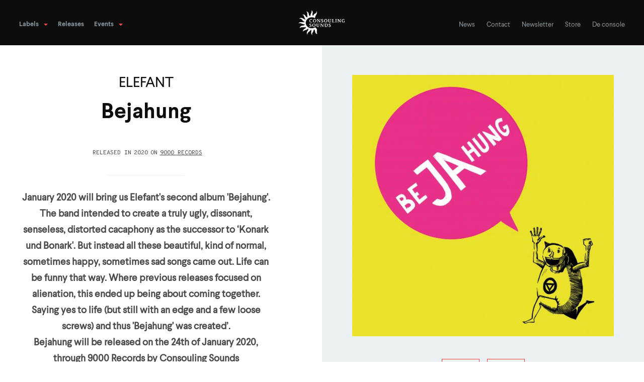

--- FILE ---
content_type: text/html; charset=utf-8
request_url: https://consouling.be/release/bejahung
body_size: 11104
content:
<!DOCTYPE html>
<!--[if IE 8]><html class="ie ie8 lt-ie9" lang="en" dir="ltr"><![endif]-->
<!--[if IE 9]><html class="ie ie9" lang="en" dir="ltr"><![endif]-->
<!--[if (gte IE 9)|(gt IEMobile 7)]><html class="ie" lang="en" dir="ltr"
  xmlns:og="http://ogp.me/ns#"
  xmlns:article="http://ogp.me/ns/article#"
  xmlns:book="http://ogp.me/ns/book#"
  xmlns:profile="http://ogp.me/ns/profile#"
  xmlns:video="http://ogp.me/ns/video#"
  xmlns:product="http://ogp.me/ns/product#"
  xmlns:content="http://purl.org/rss/1.0/modules/content/"
  xmlns:dc="http://purl.org/dc/terms/"
  xmlns:foaf="http://xmlns.com/foaf/0.1/"
  xmlns:rdfs="http://www.w3.org/2000/01/rdf-schema#"
  xmlns:sioc="http://rdfs.org/sioc/ns#"
  xmlns:sioct="http://rdfs.org/sioc/types#"
  xmlns:skos="http://www.w3.org/2004/02/skos/core#"
  xmlns:xsd="http://www.w3.org/2001/XMLSchema#"><![endif]-->
<html 
  xmlns:og="http://ogp.me/ns#"
  xmlns:article="http://ogp.me/ns/article#"
  xmlns:book="http://ogp.me/ns/book#"
  xmlns:profile="http://ogp.me/ns/profile#"
  xmlns:video="http://ogp.me/ns/video#"
  xmlns:product="http://ogp.me/ns/product#"
  xmlns:content="http://purl.org/rss/1.0/modules/content/"
  xmlns:dc="http://purl.org/dc/terms/"
  xmlns:foaf="http://xmlns.com/foaf/0.1/"
  xmlns:rdfs="http://www.w3.org/2000/01/rdf-schema#"
  xmlns:sioc="http://rdfs.org/sioc/ns#"
  xmlns:sioct="http://rdfs.org/sioc/types#"
  xmlns:skos="http://www.w3.org/2004/02/skos/core#"
  xmlns:xsd="http://www.w3.org/2001/XMLSchema#" class="no-js" lang="en" dir="ltr">
<head>
  <meta http-equiv="Content-Type" content="text/html; charset=utf-8" />
<meta property="og:title" content="Bejahung" />
<meta property="og:description" content="Bejahung" />
<meta property="og:image" content="https://consouling.be/sites/default/files/Elefant_Bejahung_FrontCover.jpg" />
<meta property="og:url" content="https://consouling.be/release/bejahung" />
<meta property="og:site_name" content="Consouling" />
<meta name="generator" content="Drupal 7 (http://drupal.org)" />
<link rel="image_src" href="https://consouling.be/sites/default/files/Elefant_Bejahung_FrontCover.jpg" />
<link rel="canonical" href="https://consouling.be/release/bejahung" />
<link rel="shortlink" href="https://consouling.be/node/768" />
<meta property="og:site_name" content="Consouling" />
<meta property="og:type" content="article" />
<meta property="og:url" content="https://consouling.be/release/bejahung" />
<meta property="og:title" content="Bejahung" />
<meta property="og:updated_time" content="2020-07-28T13:26:41+02:00" />
<meta property="og:image" content="https://consouling.be/sites/default/files/Elefant_Bejahung_FrontCover.jpg" />
<meta property="article:published_time" content="2019-10-31T13:24:11+01:00" />
<meta property="article:modified_time" content="2020-07-28T13:26:41+02:00" />
  <title>Bejahung | ELEFANT</title>

  <meta name="MobileOptimized" content="width">
  <meta name="HandheldFriendly" content="true">
  <meta name="viewport" content="width=device-width, initial-scale=1">
  <meta http-equiv="cleartype" content="on">
  <meta http-equiv="X-UA-Compatible" content="IE=edge,chrome=1">

  <link href="https://fonts.googleapis.com/css?family=Overpass+Mono:400,700" rel="stylesheet">

  <!-- Favicon -->
  <link rel="shortcut icon" href="https://consouling.be/sites/all/themes/cs/assets/image/icon/favicon.ico"/>

  <!-- Apple touch icon -->
  <link rel="apple-touch-icon" sizes="57x57" href="https://consouling.be/sites/all/themes/cs/assets/image/icon/apple-touch-icon-57x57.png">
  <link rel="apple-touch-icon" sizes="60x60" href="https://consouling.be/sites/all/themes/cs/assets/image/icon/apple-touch-icon-60x60.png">
  <link rel="apple-touch-icon" sizes="72x72" href="https://consouling.be/sites/all/themes/cs/assets/image/icon/apple-touch-icon-72x72.png">
  <link rel="apple-touch-icon" sizes="76x76" href="https://consouling.be/sites/all/themes/cs/assets/image/icon/apple-touch-icon-76x76.png">
  <link rel="apple-touch-icon" sizes="114x114" href="https://consouling.be/sites/all/themes/cs/assets/image/icon/apple-touch-icon-114x114.png">
  <link rel="apple-touch-icon" sizes="120x120" href="https://consouling.be/sites/all/themes/cs/assets/image/icon/apple-touch-icon-120x120.png">
  <link rel="apple-touch-icon" sizes="144x144" href="https://consouling.be/sites/all/themes/cs/assets/image/icon/apple-touch-icon-144x144.png">
  <link rel="apple-touch-icon" sizes="152x152" href="https://consouling.be/sites/all/themes/cs/assets/image/icon/apple-touch-icon-152x152.png">
  <link rel="apple-touch-icon" sizes="180x180" href="https://consouling.be/sites/all/themes/cs/assets/image/icon/apple-touch-icon-180x180.png">

  <!-- Icon / Android -->
  <link rel="icon" type="image/png" href="https://consouling.be/sites/all/themes/cs/assets/image/icon/favicon-16x16.png" sizes="16x16">
  <link rel="icon" type="image/png" href="https://consouling.be/sites/all/themes/cs/assets/image/icon/favicon-32x32.png" sizes="32x32">
  <link rel="icon" type="image/png" href="https://consouling.be/sites/all/themes/cs/assets/image/icon/favicon-194x194.png" sizes="194x194">
  <link rel="icon" type="image/png" href="https://consouling.be/sites/all/themes/cs/assets/image/icon/favicon-96x96.png" sizes="96x96">
  <link rel="icon" type="image/png" href="https://consouling.be/sites/all/themes/cs/assets/image/icon/android-chrome-192x192.png" sizes="192x192">
  <link rel="manifest" href="https://consouling.be/sites/all/themes/cs/assets/image/icon/manifest.json">


  <meta name="application-name" content="Bejahung | ELEFANT"/>
  <meta name="msapplication-TileColor" content="#3380aa"/> <!-- @todo choose a decent color -->
  <meta name="msapplication-TileImage" content="https://consouling.be/sites/all/themes/cs/assets/image/icon/mstile-144x144.png"/> <!-- @todo create a white monochrome version (144x144) of the logo of the site -->


  <link type="text/css" rel="stylesheet" href="https://consouling.be/sites/default/files/css/css_lQaZfjVpwP_oGNqdtWCSpJT1EMqXdMiU84ekLLxQnc4.css" media="all" />
<link type="text/css" rel="stylesheet" href="https://consouling.be/sites/default/files/css/css_uCHsFy34xJFSLQIAi2BL2YGHf386QQ9vvMQWEn4iTmg.css" media="all" />
<link type="text/css" rel="stylesheet" href="https://consouling.be/sites/default/files/css/css_XyELJoL1qsdMTQdFrViNSLevfcrzPM23hhX_NrpUCh0.css" media="all" />
<style type="text/css" media="all">
<!--/*--><![CDATA[/*><!--*/
.view-labels.view-display-id-block_1 .group-right{background-image:url(https://consouling.be/sites/default/files/Artists/30000-Monkies-e1459876882367.jpeg);background-size:cover;background-position:center;
.view-labels.view-display-id-block_1 .group-right{background-image:url(https://consouling.be/sites/default/files/Artists/vert01normal.jpg);background-size:cover;background-position:center;
.view-labels.view-display-id-block_1 .group-right{background-image:url(https://consouling.be/sites/default/files/Artists/KLUDDE_A%20THOUSAND%20SUFFERINGS%28lr%29_3828%20cropped.jpg);background-size:cover;background-position:center;
.view-labels.view-display-id-block_1 .group-right{background-image:url(https://consouling.be/sites/default/files/Artists/17212113_1383085515082574_657869774841145635_o.jpg);background-size:cover;background-position:center;
.view-labels.view-display-id-block_1 .group-right{background-image:url(https://consouling.be/sites/default/files/Artists/achter.jpg);background-size:cover;background-position:center;
.view-labels.view-display-id-block_1 .group-right{background-image:url(https://consouling.be/sites/default/files/Artists/921369_165452946953916_1339431101_o.jpg);background-size:cover;background-position:center;
.view-labels.view-display-id-block_1 .group-right{background-image:url(https://consouling.be/sites/default/files/Artists/19222843_10154186694852255_8383552462112792435_o.jpg);background-size:cover;background-position:center;
.view-labels.view-display-id-block_1 .group-right{background-image:url(https://consouling.be/sites/default/files/Artists/12841386_1010156859055438_1858340162894114001_o.png);background-size:cover;background-position:center;
.view-labels.view-display-id-block_1 .group-right{background-image:url(https://consouling.be/sites/default/files/Artists/17042016-AMENRAonline-TEMMERMANSTEFAAN-075.jpg);background-size:cover;background-position:center;
.view-labels.view-display-id-block_1 .group-right{background-image:url(https://consouling.be/sites/default/files/records/covers//rtbsuluxooy9ddpklicr.jpg);background-size:cover;background-position:center;
.view-labels.view-display-id-block_1 .group-right{background-image:url(https://consouling.be/sites/default/files/Artists/SOUL0175%20Rutger-Anne-Rene-img_0.jpg);background-size:cover;background-position:center;
.view-labels.view-display-id-block_1 .group-right{background-image:url(https://consouling.be/sites/default/files/Artists/AsphodelWine_B.jpg);background-size:cover;background-position:center;
.view-labels.view-display-id-block_1 .group-right{background-image:url(https://consouling.be/sites/default/files/Artists/Azure%20mortal%20black.jpg);background-size:cover;background-position:center;
.view-labels.view-display-id-block_1 .group-right{background-image:url(https://consouling.be/sites/default/files/Artists/press-pic.jpg);background-size:cover;background-position:center;
.view-labels.view-display-id-block_1 .group-right{background-image:url(https://consouling.be/sites/default/files/Artists/20451713_1256102371166856_4380628651015453188_o.jpg);background-size:cover;background-position:center;
.view-labels.view-display-id-block_1 .group-right{background-image:url(https://consouling.be/sites/default/files/Artists/Battle%20Of%20Mice%20-%20All%20Your%20Sympathy%27s%20Gone.jpg);background-size:cover;background-position:center;
.view-labels.view-display-id-block_1 .group-right{background-image:url(https://consouling.be/sites/default/files/Artists/20664091_1271513869624840_8015197118313585567_n.jpg);background-size:cover;background-position:center;
.view-labels.view-display-id-block_1 .group-right{background-image:url(https://consouling.be/sites/default/files/Artists/Butsenzeller%20zool%202%20zw%20%28c%29%20Jan%20Gitanes.jpg);background-size:cover;background-position:center;
.view-labels.view-display-id-block_1 .group-right{background-image:url(https://consouling.be/sites/default/files/Artists/VDE_4381.jpg);background-size:cover;background-position:center;
.view-labels.view-display-id-block_1 .group-right{background-image:url(https://consouling.be/sites/default/files/Artists/18738743_1480616168626794_4431055976071394972_o.jpg);background-size:cover;background-position:center;
.view-labels.view-display-id-block_1 .group-right{background-image:url(https://consouling.be/sites/default/files/Artists/11754358_856560444422674_1040886367325463683_o.png);background-size:cover;background-position:center;
.view-labels.view-display-id-block_1 .group-right{background-image:url(https://consouling.be/sites/default/files/Artists/11239654_880085558703738_6974172688848527431_n.jpg);background-size:cover;background-position:center;
.view-labels.view-display-id-block_1 .group-right{background-image:url(https://consouling.be/sites/default/files/Artists/De%20Manen%20Opzij%20Cover.jpg);background-size:cover;background-position:center;
.view-labels.view-display-id-block_1 .group-right{background-image:url(https://consouling.be/sites/default/files/records/covers//a1538140394_16.jpg);background-size:cover;background-position:center;
.view-labels.view-display-id-block_1 .group-right{background-image:url(https://consouling.be/sites/default/files/Artists/Cross_Bringer__Roster_Photo_5.jpg);background-size:cover;background-position:center;
.view-labels.view-display-id-block_1 .group-right{background-image:url(https://consouling.be/sites/default/files/Artists/12304458_1203265236356876_8755801664741614906_o.jpg);background-size:cover;background-position:center;
.view-labels.view-display-id-block_1 .group-right{background-image:url(https://consouling.be/sites/default/files/Artists/201218_Dark-Sky-Burial_GJ_-01.jpg);background-size:cover;background-position:center;
.view-labels.view-display-id-block_1 .group-right{background-image:url(https://consouling.be/sites/default/files/records/covers//3481574966836-0300px-001.jpg);background-size:cover;background-position:center;
.view-labels.view-display-id-block_1 .group-right{background-image:url(https://consouling.be/sites/default/files/Artists/1453270_318336704992897_8073618156975166426_n.jpg);background-size:cover;background-position:center;
.view-labels.view-display-id-block_1 .group-right{background-image:url(https://consouling.be/sites/default/files/Artists/cf83496b-e9d9-4d20-84af-4c50c64a32ff.jpg);background-size:cover;background-position:center;
.view-labels.view-display-id-block_1 .group-right{background-image:url(https://consouling.be/sites/default/files/Artists/SOULCLXIX%2B0169%20Cover%203500px.jpg);background-size:cover;background-position:center;
.view-labels.view-display-id-block_1 .group-right{background-image:url(https://consouling.be/sites/default/files/Artists/Druon%20Antigon%20Promo%20Pic%20Cropped.jpg);background-size:cover;background-position:center;
.view-labels.view-display-id-block_1 .group-right{background-image:url(https://consouling.be/sites/default/files/Artists/consoul1.jpg);background-size:cover;background-position:center;
.view-labels.view-display-id-block_1 .group-right{background-image:url(https://consouling.be/sites/default/files/Artists/0005602809_10.jpg);background-size:cover;background-position:center;
.view-labels.view-display-id-block_1 .group-right{background-image:url(https://consouling.be/sites/default/files/Artists/12657764_1110127502355546_7689147911718830221_o.jpg);background-size:cover;background-position:center;
.view-labels.view-display-id-block_1 .group-right{background-image:url(https://consouling.be/sites/default/files/Artists/14910579_10154535265835435_3434178707834725489_n.jpg);background-size:cover;background-position:center;
.view-labels.view-display-id-block_1 .group-right{background-image:url(https://consouling.be/sites/default/files/Artists/promo-Onus-2024.jpg);background-size:cover;background-position:center;
.view-labels.view-display-id-block_1 .group-right{background-image:url(https://consouling.be/sites/default/files/Artists/191024_endlingr_antoncoene_07_1.JPG);background-size:cover;background-position:center;
.view-labels.view-display-id-block_1 .group-right{background-image:url(https://consouling.be/sites/default/files/Artists/11206706_10153894724384832_5304370956304880822_o.jpg);background-size:cover;background-position:center;
.view-labels.view-display-id-block_1 .group-right{background-image:url(https://consouling.be/sites/default/files/Artists/13501726_1041600169223159_3364757512064258760_n.jpg);background-size:cover;background-position:center;
.view-labels.view-display-id-block_1 .group-right{background-image:url(https://consouling.be/sites/default/files/Artists/Fear%20Falls%20Burning%20by%20Stephan%20Vercaemer.jpg);background-size:cover;background-position:center;
.view-labels.view-display-id-block_1 .group-right{background-image:url(https://consouling.be/sites/default/files/Artists/Fragment%20-%20Fragment_adobespark.jpg);background-size:cover;background-position:center;
.view-labels.view-display-id-block_1 .group-right{background-image:url(https://consouling.be/sites/default/files/Artists/Galg%20Promo%20Pic%20Cropped.jpg);background-size:cover;background-position:center;
.view-labels.view-display-id-block_1 .group-right{background-image:url(https://consouling.be/sites/default/files/Artists/Genune%20Band.jpg);background-size:cover;background-position:center;
.view-labels.view-display-id-block_1 .group-right{background-image:url(https://consouling.be/sites/default/files/Artists/Ggull_2020%2002%20-%20William%20van%20der%20Voort%20cropped.jpg);background-size:cover;background-position:center;
.view-labels.view-display-id-block_1 .group-right{background-image:url(https://consouling.be/sites/default/files/Artists/tee%20kopie%202-2.jpg);background-size:cover;background-position:center;
.view-labels.view-display-id-block_1 .group-right{background-image:url(https://consouling.be/sites/default/files/Artists/1500897_653394561372943_646439799_o.jpg);background-size:cover;background-position:center;
.view-labels.view-display-id-block_1 .group-right{background-image:url(https://consouling.be/sites/default/files/Artists/0006502224_10.jpg);background-size:cover;background-position:center;
.view-labels.view-display-id-block_1 .group-right{background-image:url(https://consouling.be/sites/default/files/Artists/Schermafbeelding-2015-09-04-om-17.08.52.png);background-size:cover;background-position:center;
.view-labels.view-display-id-block_1 .group-right{background-image:url(https://consouling.be/sites/default/files/Artists/934857_543818405753074_1232481078152133204_n.jpg);background-size:cover;background-position:center;
.view-labels.view-display-id-block_1 .group-right{background-image:url(https://consouling.be/sites/default/files/Artists/HYOM%20-%20SiL%20Promo%20Picture.jpg);background-size:cover;background-position:center;
.view-labels.view-display-id-block_1 .group-right{background-image:url(https://consouling.be/sites/default/files/Artists/18556738_1398958823502586_3597332691913759186_o.jpg);background-size:cover;background-position:center;
.view-labels.view-display-id-block_1 .group-right{background-image:url(https://consouling.be/sites/default/files/Artists/18077342_1091084757664189_4971023610242276693_o.jpg);background-size:cover;background-position:center;
.view-labels.view-display-id-block_1 .group-right{background-image:url(https://consouling.be/sites/default/files/Artists/12291767_747859768648002_5347801025653827484_o.jpg);background-size:cover;background-position:center;
.view-labels.view-display-id-block_1 .group-right{background-image:url(https://consouling.be/sites/default/files/Artists/180319_foto_s_astrid_stockman_200118_a_4546999zw02s13.jpg);background-size:cover;background-position:center;
.view-labels.view-display-id-block_1 .group-right{background-image:url(https://consouling.be/sites/default/files/Artists/InsectArk_solo_2021_300dpi%20kopie.jpg);background-size:cover;background-position:center;
.view-labels.view-display-id-block_1 .group-right{background-image:url(https://consouling.be/sites/default/files/Artists/stuk-elsewhere-daghraven-inwolves-37552_0.jpg);background-size:cover;background-position:center;
.view-labels.view-display-id-block_1 .group-right{background-image:url(https://consouling.be/sites/default/files/Artists/jarboe_illusory1.jpg);background-size:cover;background-position:center;
.view-labels.view-display-id-block_1 .group-right{background-image:url(https://consouling.be/sites/default/files/wysiwyg/30548596932_b67e7c250d_z.jpg);background-size:cover;background-position:center;
.view-labels.view-display-id-block_1 .group-right{background-image:url(https://consouling.be/sites/default/files/Artists/14713811_10209950486390553_269874934236464306_n.jpg);background-size:cover;background-position:center;
.view-labels.view-display-id-block_1 .group-right{background-image:url(https://consouling.be/sites/default/files/Artists/IMG_9860.jpg);background-size:cover;background-position:center;
.view-labels.view-display-id-block_1 .group-right{background-image:url(https://consouling.be/sites/default/files/Artists/_MG_8172.jpg);background-size:cover;background-position:center;
.view-labels.view-display-id-block_1 .group-right{background-image:url(https://consouling.be/sites/default/files/Artists/La%20Muerte%202021%20pic%20by%20%C2%A9Lightbox%20Revelation.jpg);background-size:cover;background-position:center;
.view-labels.view-display-id-block_1 .group-right{background-image:url(https://consouling.be/sites/default/files/Artists/20544033_10154610979376691_6747594689829273135_o.jpg);background-size:cover;background-position:center;
.view-labels.view-display-id-block_1 .group-right{background-image:url(https://consouling.be/sites/default/files/Artists/IMG_2669.JPG);background-size:cover;background-position:center;
.view-labels.view-display-id-block_1 .group-right{background-image:url(https://consouling.be/sites/default/files/Artists/14855986_10157585382495394_7369842659056109961_o.jpg);background-size:cover;background-position:center;
.view-labels.view-display-id-block_1 .group-right{background-image:url(https://consouling.be/sites/default/files/Artists/Le%20Seul%20Element%20-%20Meradiam_adobespark.jpg);background-size:cover;background-position:center;
.view-labels.view-display-id-block_1 .group-right{background-image:url(https://consouling.be/sites/default/files/Artists/12043033_10150583142714984_6468127760563799743_n.jpg);background-size:cover;background-position:center;
.view-labels.view-display-id-block_1 .group-right{background-image:url(https://consouling.be/sites/default/files/Artists/Loud%20As%20Giants%20Band%20Pic.jpeg);background-size:cover;background-position:center;
.view-labels.view-display-id-block_1 .group-right{background-image:url(https://consouling.be/sites/default/files/Artists/MACHUKHA_photo_1_website.jpg);background-size:cover;background-position:center;
.view-labels.view-display-id-block_1 .group-right{background-image:url(https://consouling.be/sites/default/files/Artists/1073996_10151861687612548_1548543244_o.jpg);background-size:cover;background-position:center;
.view-labels.view-display-id-block_1 .group-right{background-image:url(https://consouling.be/sites/default/files/Artists/18839036_1496554537085829_6036146696542473863_n.jpg);background-size:cover;background-position:center;
.view-labels.view-display-id-block_1 .group-right{background-image:url(https://consouling.be/sites/default/files/Artists/_DSF6061.jpg);background-size:cover;background-position:center;
.view-labels.view-display-id-block_1 .group-right{background-image:url(https://consouling.be/sites/default/files/Artists/398142_10151228184799080_303070451_n.jpg);background-size:cover;background-position:center;
.view-labels.view-display-id-block_1 .group-right{background-image:url(https://consouling.be/sites/default/files/Artists/Methadrone.jpg);background-size:cover;background-position:center;
.view-labels.view-display-id-block_1 .group-right{background-image:url(https://consouling.be/sites/default/files/Artists/Minsk%202018%2001%20by%20Meredith%20Nunn.jpg);background-size:cover;background-position:center;
.view-labels.view-display-id-block_1 .group-right{background-image:url(https://consouling.be/sites/default/files/Artists/LowRes-0119_Main%20Image_CharlieDeKeersmaecker.jpg);background-size:cover;background-position:center;
.view-labels.view-display-id-block_1 .group-right{background-image:url(https://consouling.be/sites/default/files/Artists/MNHM-ekko-utrecht-the-netherlands.jpg);background-size:cover;background-position:center;
.view-labels.view-display-id-block_1 .group-right{background-image:url(https://consouling.be/sites/default/files/Artists/Modder%20press%202024%20-%20by%20Antje%20Meiresonne.jpeg);background-size:cover;background-position:center;
.view-labels.view-display-id-block_1 .group-right{background-image:url(https://consouling.be/sites/default/files/Artists/Mondrian-Oak.jpg);background-size:cover;background-position:center;
.view-labels.view-display-id-block_1 .group-right{background-image:url(https://consouling.be/sites/default/files/Artists/13173308_848994938566544_8058354074340207135_o.jpg);background-size:cover;background-position:center;
.view-labels.view-display-id-block_1 .group-right{background-image:url(https://consouling.be/sites/default/files/Artists/188534_10150106450547636_7360979_n.jpg);background-size:cover;background-position:center;
.view-labels.view-display-id-block_1 .group-right{background-image:url(https://consouling.be/sites/default/files/Artists/Motha_1_By_Patrick_Clerens.jpg);background-size:cover;background-position:center;
.view-labels.view-display-id-block_1 .group-right{background-image:url(https://consouling.be/sites/default/files/Artists/Mother-announcement4.png);background-size:cover;background-position:center;
.view-labels.view-display-id-block_1 .group-right{background-image:url(https://consouling.be/sites/default/files/Artists/Mt..jpg);background-size:cover;background-position:center;
.view-labels.view-display-id-block_1 .group-right{background-image:url(https://consouling.be/sites/default/files/Artists/N.jpg);background-size:cover;background-position:center;
.view-labels.view-display-id-block_1 .group-right{background-image:url(https://consouling.be/sites/default/files/Artists/11122445_10153099405972367_2723357047102877076_o.jpg);background-size:cover;background-position:center;
.view-labels.view-display-id-block_1 .group-right{background-image:url(https://consouling.be/sites/default/files/Artists/10711136_876344945730753_824430086079943646_n.jpg);background-size:cover;background-position:center;
.view-labels.view-display-id-block_1 .group-right{background-image:url(https://consouling.be/sites/default/files/Artists/2011-12-07_Neige-Morte_037-750x500.jpg);background-size:cover;background-position:center;
.view-labels.view-display-id-block_1 .group-right{background-image:url(https://consouling.be/sites/default/files/Artists/profile1.jpg);background-size:cover;background-position:center;
.view-labels.view-display-id-block_1 .group-right{background-image:url(https://consouling.be/sites/default/files/Artists/No%20One%20Wished%20To%20Settle%20Here%20-%20Constant%20Slapstick%20And%20Traveling_adobespark.jpg);background-size:cover;background-position:center;
.view-labels.view-display-id-block_1 .group-right{background-image:url(https://consouling.be/sites/default/files/Artists/17218362_1444443462240991_3156169012581610806_o.jpg);background-size:cover;background-position:center;
.view-labels.view-display-id-block_1 .group-right{background-image:url(https://consouling.be/sites/default/files/Artists/OF-BLOOD-AND-MERCURY_02.jpg);background-size:cover;background-position:center;
.view-labels.view-display-id-block_1 .group-right{background-image:url(https://consouling.be/sites/default/files/Artists/Ortega-750x499.jpg);background-size:cover;background-position:center;
.view-labels.view-display-id-block_1 .group-right{background-image:url(https://consouling.be/sites/default/files/wysiwyg/3540407163_photo.jpg);background-size:cover;background-position:center;
.view-labels.view-display-id-block_1 .group-right{background-image:url(https://consouling.be/sites/default/files/Artists/P-407.jpg);background-size:cover;background-position:center;
.view-labels.view-display-id-block_1 .group-right{background-image:url(https://consouling.be/sites/default/files/Artists/Piet_dierickx_promopic.jpg);background-size:cover;background-position:center;
.view-labels.view-display-id-block_1 .group-right{background-image:url(https://consouling.be/sites/default/files/Artists/Ur_Split_Cover.jpg);background-size:cover;background-position:center;
.view-labels.view-display-id-block_1 .group-right{background-image:url(https://consouling.be/sites/default/files/Artists/Poltrock%20%26%20de%20Roover%20%28foto%20door%20Agathe%20Danon%294.jpg);background-size:cover;background-position:center;
.view-labels.view-display-id-block_1 .group-right{background-image:url(https://consouling.be/sites/default/files/news/Pothamus%20Pressphoto%203%20%C2%A9%20Gert%20Stockmans.jpg);background-size:cover;background-position:center;
.view-labels.view-display-id-block_1 .group-right{background-image:url(https://consouling.be/sites/default/files/Artists/RDS220_Liggend_lores.jpg);background-size:cover;background-position:center;
.view-labels.view-display-id-block_1 .group-right{background-image:url(https://consouling.be/sites/default/files/Artists/Machinefabriek.jpg);background-size:cover;background-position:center;
.view-labels.view-display-id-block_1 .group-right{background-image:url(https://consouling.be/sites/default/files/Artists/20861584_1407235295998299_4855777708506779669_o.jpg);background-size:cover;background-position:center;
.view-labels.view-display-id-block_1 .group-right{background-image:url(https://consouling.be/sites/default/files/Artists/278002_10150988717274521_600740016_o.jpg);background-size:cover;background-position:center;
.view-labels.view-display-id-block_1 .group-right{background-image:url(https://consouling.be/sites/default/files/Artists/Sequences.jpg);background-size:cover;background-position:center;
.view-labels.view-display-id-block_1 .group-right{background-image:url(https://consouling.be/sites/default/files/Artists/550454_337937756276593_3747816_n.jpg);background-size:cover;background-position:center;
.view-labels.view-display-id-block_1 .group-right{background-image:url(https://consouling.be/sites/default/files/Artists/SleepBomb%2Bby%2BFred%2BAube1.jpeg);background-size:cover;background-position:center;
.view-labels.view-display-id-block_1 .group-right{background-image:url(https://consouling.be/sites/default/files/wysiwyg/HOES%20IMAGE%20-%20Sea%2Csea%2Csea%2C%20drifter%20_%20See%2C%20see%2C%20see%2C%20drifter%20by%20Slumberland.jpg);background-size:cover;background-position:center;
.view-labels.view-display-id-block_1 .group-right{background-image:url(https://consouling.be/sites/default/files/Artists/13995665_1054635871239011_4755668912893256298_o.jpg);background-size:cover;background-position:center;
.view-labels.view-display-id-block_1 .group-right{background-image:url(https://consouling.be/sites/default/files/Artists/Solar%20Temple%20Promo%20pic%202000x2000.jpg);background-size:cover;background-position:center;
.view-labels.view-display-id-block_1 .group-right{background-image:url(https://consouling.be/sites/default/files/Artists/Promo%20Photo%20Dead%20Neanderthals%20-%20Solar%20Temple.jpg);background-size:cover;background-position:center;
.view-labels.view-display-id-block_1 .group-right{background-image:url(https://consouling.be/sites/default/files/Artists/SBHT-LIVE%20MONTREAL%202019-1.jpg);background-size:cover;background-position:center;
.view-labels.view-display-id-block_1 .group-right{background-image:url(https://consouling.be/sites/default/files/Artists/_DSC2219.jpeg);background-size:cover;background-position:center;
.view-labels.view-display-id-block_1 .group-right{background-image:url(https://consouling.be/sites/default/files/Artists/Massimo_Pupillo_and_Stefano_Pilia_by_Sylvia_Steinhaeuser_03_s.jpg);background-size:cover;background-position:center;
.view-labels.view-display-id-block_1 .group-right{background-image:url(https://consouling.be/sites/default/files/Artists/Sum%20Of%20R%202021_1.jpg);background-size:cover;background-position:center;
.view-labels.view-display-id-block_1 .group-right{background-image:url(https://consouling.be/sites/default/files/Artists/13590248_1063326120400853_3343409073723338892_n.jpg);background-size:cover;background-position:center;
.view-labels.view-display-id-block_1 .group-right{background-image:url(https://consouling.be/sites/default/files/Artists/Takh%20Bandfoto.jpg);background-size:cover;background-position:center;
.view-labels.view-display-id-block_1 .group-right{background-image:url(https://consouling.be/sites/default/files/Artists/13092115_10153513588873093_8539598410673891139_n.jpg);background-size:cover;background-position:center;
.view-labels.view-display-id-block_1 .group-right{background-image:url(https://consouling.be/sites/default/files/wysiwyg/tecumseh_backline.jpg);background-size:cover;background-position:center;
.view-labels.view-display-id-block_1 .group-right{background-image:url(https://consouling.be/sites/default/files/Artists/0004971579_10.jpg);background-size:cover;background-position:center;
.view-labels.view-display-id-block_1 .group-right{background-image:url(https://consouling.be/sites/default/files/Artists/TDHxGGULL%20-%20Van%20Grond%20-%20front%20cropped.jpg);background-size:cover;background-position:center;
.view-labels.view-display-id-block_1 .group-right{background-image:url(https://consouling.be/sites/default/files/Artists/0007139228_10.jpg);background-size:cover;background-position:center;
.view-labels.view-display-id-block_1 .group-right{background-image:url(https://consouling.be/sites/default/files/Artists/Thelma%20Ramon%20-%202017%20-%20Vultures%20full.jpg);background-size:cover;background-position:center;
.view-labels.view-display-id-block_1 .group-right{background-image:url(https://consouling.be/sites/default/files/Artists/theo-bandpic-pink.jpeg);background-size:cover;background-position:center;
.view-labels.view-display-id-block_1 .group-right{background-image:url(https://consouling.be/sites/default/files/Artists/616636_10150957680836571_25120112_o.jpg);background-size:cover;background-position:center;
.view-labels.view-display-id-block_1 .group-right{background-image:url(https://consouling.be/sites/default/files/Artists/13450723_10153712279522081_301402196351897527_n.jpg);background-size:cover;background-position:center;
.view-labels.view-display-id-block_1 .group-right{background-image:url(https://consouling.be/sites/default/files/Artists/Thisquietarmy%20x%20Away%202021%20-%20By%20Nicolas%20Padovani_0.jpg);background-size:cover;background-position:center;
.view-labels.view-display-id-block_1 .group-right{background-image:url(https://consouling.be/sites/default/files/Artists/throatsnapper-0063.jpg);background-size:cover;background-position:center;
.view-labels.view-display-id-block_1 .group-right{background-image:url(https://consouling.be/sites/default/files/Artists/Timer.jpg);background-size:cover;background-position:center;
.view-labels.view-display-id-block_1 .group-right{background-image:url(https://consouling.be/sites/default/files/Artists/18622625_1716926941680969_4125523683896116391_n.jpg);background-size:cover;background-position:center;
.view-labels.view-display-id-block_1 .group-right{background-image:url(https://consouling.be/sites/default/files/Artists/13179427_899040633558655_736775999912832856_n.jpg);background-size:cover;background-position:center;
.view-labels.view-display-id-block_1 .group-right{background-image:url(https://consouling.be/sites/default/files/Artists/Ulveblod_def_WilliamvanderVoort-004.jpg);background-size:cover;background-position:center;
.view-labels.view-display-id-block_1 .group-right{background-image:url(https://consouling.be/sites/default/files/Artists/Ural%20Umbo%20-%20Roomer_Promophoto%20V1_RGB.jpg);background-size:cover;background-position:center;
.view-labels.view-display-id-block_1 .group-right{background-image:url(https://consouling.be/sites/default/files/records/covers//udtziymvukegqqkf6ypa.jpg);background-size:cover;background-position:center;
.view-labels.view-display-id-block_1 .group-right{background-image:url(https://consouling.be/sites/default/files/Artists/10403061_652925571493228_5847917275728444739_n.jpg);background-size:cover;background-position:center;
.view-labels.view-display-id-block_1 .group-right{background-image:url(https://consouling.be/sites/default/files/Artists/Viscera.jpg);background-size:cover;background-position:center;
.view-labels.view-display-id-block_1 .group-right{background-image:url(https://consouling.be/sites/default/files/Artists/IMG_4902.jpg);background-size:cover;background-position:center;
.view-labels.view-display-id-block_1 .group-right{background-image:url(https://consouling.be/sites/default/files/Artists/Welcome%20to%20Holyland%20Band%20Pic%201.jpg);background-size:cover;background-position:center;
.view-labels.view-display-id-block_1 .group-right{background-image:url(https://consouling.be/sites/default/files/Artists/0002345400_10-750x375.jpg);background-size:cover;background-position:center;
.view-labels.view-display-id-block_1 .group-right{background-image:url(https://consouling.be/sites/default/files/Artists/11103101_348765631976112_4028548629049760039_o.jpg);background-size:cover;background-position:center;
.view-labels.view-display-id-block_1 .group-right{background-image:url(https://consouling.be/sites/default/files/Artists/WT_bandpic1_%28c%29%20Silke%20Beurms.jpg);background-size:cover;background-position:center;
.view-labels.view-display-id-block_1 .group-right{background-image:url(https://consouling.be/sites/default/files/Artists/39c242_cbdefb8898f14d4c9d7eb71ee0083974.jpg);background-size:cover;background-position:center;
.view-labels.view-display-id-block_1 .group-right{background-image:url(https://consouling.be/sites/default/files/Artists/%C2%A9VoidRevelations-3826%20Cropped.jpg);background-size:cover;background-position:center;
.view-labels.view-display-id-block_1 .group-right{background-image:url(https://consouling.be/sites/default/files/Artists/16299709_1321938261202051_4816776092500970747_o.jpg);background-size:cover;background-position:center;
.view-labels.view-display-id-block_1 .group-right{background-image:url(https://consouling.be/sites/default/files/Artists/yodokiii-live.jpg);background-size:cover;background-position:center;
.view-labels.view-display-id-block_1 .group-right{background-image:url(https://consouling.be/sites/default/files/Artists/Zatokrev-9434.jpg);background-size:cover;background-position:center;
.view-labels.view-display-id-block_1 .group-right{background-image:url(https://consouling.be/sites/default/files/Artists/Schermafbeelding%202018-09-17%20om%2013.20.40.png);background-size:cover;background-position:center;
.view-labels.view-display-id-block_1 .group-right{background-image:url(https://consouling.be/sites/default/files/Artists/Multer.jpg);background-size:cover;background-position:center;
.view-labels.view-display-id-block_1 .group-right{background-image:url(https://consouling.be/sites/default/files/Artists/21200848_10155542832883444_5030480349371869164_o.jpg);background-size:cover;background-position:center;
.view-labels.view-display-id-block_1 .group-right{background-image:url(https://consouling.be/sites/default/files/Artists/14939471_10154664840732485_9131411031958107027_o.jpg);background-size:cover;background-position:center;
.view-labels.view-display-id-block_1 .group-right{background-image:url(https://consouling.be/sites/default/files/wysiwyg/50930bf8-e348-4f14-ad10-b0b032393be7.jpg);background-size:cover;background-position:center;
.view-labels.view-display-id-block_1 .group-right{background-image:url(https://consouling.be/sites/default/files/wysiwyg/7c2e675d-f9ef-41af-a88c-3d1b7f4b15a7_0.jpg);background-size:cover;background-position:center;
.view-labels.view-display-id-block_1 .group-right{background-image:url(https://consouling.be/sites/default/files/Artists/II%20Dead%20Boys.jpg);background-size:cover;background-position:center;
.view-labels.view-display-id-block_1 .group-right{background-image:url(https://consouling.be/sites/default/files/Artists/12000975_1017151521638213_993852393824670527_o.jpg);background-size:cover;background-position:center;
.view-labels.view-display-id-block_1 .group-right{background-image:url(https://consouling.be/sites/default/files/Artists/18491563_1533987256625061_6710477434383302784_o.jpg);background-size:cover;background-position:center;
.view-labels.view-display-id-block_1 .group-right{background-image:url(https://consouling.be/sites/default/files/Artists/19247848_1299082356875321_6326446206782017306_n.jpg);background-size:cover;background-position:center;
.view-labels.view-display-id-block_1 .group-right{background-image:url(https://consouling.be/sites/default/files/Artists/16402605_1272559862833681_2529067439928703930_o.jpg);background-size:cover;background-position:center;
.view-labels.view-display-id-block_1 .group-right{background-image:url(https://consouling.be/sites/default/files/Artists/14633177_10153654994326362_4899405419940712574_o.jpg);background-size:cover;background-position:center;
.view-labels.view-display-id-block_1 .group-right{background-image:url(https://consouling.be/sites/default/files/Artists/PERS%201%20Groot.jpg);background-size:cover;background-position:center;
.view-labels.view-display-id-block_1 .group-right{background-image:url(https://consouling.be/sites/default/files/Artists/PERS%201%20Groot_0.jpg);background-size:cover;background-position:center;
.view-labels.view-display-id-block_1 .group-right{background-image:url(https://consouling.be/sites/default/files/Artists/332527_10151230059334515_1884566600_o.jpg);background-size:cover;background-position:center;
.view-labels.view-display-id-block_1 .group-right{background-image:url(https://consouling.be/sites/default/files/Artists/vandal%20x%20onbeperkt.jpg);background-size:cover;background-position:center;
.view-labels.view-display-id-block_1 .group-right{background-image:url(https://consouling.be/sites/default/files/Artists/%27THE%20HOG%27%20WOLF%20VANWYMEERSCH_antoncoene_61.jpg);background-size:cover;background-position:center;
.view-labels.view-display-id-block_1 .group-right{background-image:url(https://consouling.be/sites/default/files/Artists/10547998_666724216729516_8928850738816718494_o.jpg);background-size:cover;background-position:center;
.view-labels.view-display-id-block_1 .group-right{background-image:url(https://consouling.be/sites/default/files/Artists/B%20x%20Syndrome%20X%20CHVE.jpg);background-size:cover;background-position:center;
.view-labels.view-display-id-block_1 .group-right{background-image:url(https://consouling.be/sites/default/files/Artists/Bolt%20Ruin.jpg);background-size:cover;background-position:center;
.view-labels.view-display-id-block_1 .group-right{background-image:url(https://consouling.be/sites/default/files/Artists/profielfoto.jpg-2.png);background-size:cover;background-position:center;
.view-labels.view-display-id-block_1 .group-right{background-image:url(https://consouling.be/sites/default/files/Artists/Slipper%20def%20%C2%A9%20Christophe%20De%20Muynck-6_3.jpg);background-size:cover;background-position:center;
.view-labels.view-display-id-block_1 .group-right{background-image:url(https://consouling.be/sites/default/files/Artists/Barabbas%20-%20The%20Locksmith.jpg);background-size:cover;background-position:center;
.view-labels.view-display-id-block_1 .group-right{background-image:url(https://consouling.be/sites/default/files/Artists/12633563_476056039265873_8684466721043904450_o.jpg);background-size:cover;background-position:center;
.view-labels.view-display-id-block_1 .group-right{background-image:url(https://consouling.be/sites/default/files/Artists/17917405_1395384170526271_8206705885120563158_o.jpg);background-size:cover;background-position:center;
.view-labels.view-display-id-block_1 .group-right{background-image:url(https://consouling.be/sites/default/files/Artists/14480550_10154672241276614_3143634112975080070_o.jpg);background-size:cover;background-position:center;
.view-labels.view-display-id-block_1 .group-right{background-image:url(https://consouling.be/sites/default/files/Artists/Daktari.jpg);background-size:cover;background-position:center;
.view-labels.view-display-id-block_1 .group-right{background-image:url(https://consouling.be/sites/default/files/news/ELYUNQUE_OHIMARK_4_LR.jpg);background-size:cover;background-position:center;
.view-labels.view-display-id-block_1 .group-right{background-image:url(https://consouling.be/sites/default/files/Artists/20746234_1654262031252895_5875925660902740820_o.jpg);background-size:cover;background-position:center;
.view-labels.view-display-id-block_1 .group-right{background-image:url(https://consouling.be/sites/default/files/Artists/13179346_1066788786727930_8212359850358799266_n.jpg);background-size:cover;background-position:center;
.view-labels.view-display-id-block_1 .group-right{background-image:url(https://consouling.be/sites/default/files/Artists/18278763_1660310523986318_2273979119916969363_o.jpg);background-size:cover;background-position:center;
.view-labels.view-display-id-block_1 .group-right{background-image:url(https://consouling.be/sites/default/files/Artists/L%27hiver%20En%20Deuil.jpg);background-size:cover;background-position:center;
.view-labels.view-display-id-block_1 .group-right{background-image:url(https://consouling.be/sites/default/files/Artists/20819419_1458250174228958_8410235313385048536_o.jpg);background-size:cover;background-position:center;
.view-labels.view-display-id-block_1 .group-right{background-image:url(https://consouling.be/sites/default/files/Artists/_MG_3698.jpg);background-size:cover;background-position:center;
.view-labels.view-display-id-block_1 .group-right{background-image:url(https://consouling.be/sites/default/files/Artists/Needle%20And%20The%20Pain%20Reaction%20Band.jpg);background-size:cover;background-position:center;
.view-labels.view-display-id-block_1 .group-right{background-image:url(https://consouling.be/sites/default/files/Artists/_MG_7989-bewerkt-VIERK.jpg);background-size:cover;background-position:center;
.view-labels.view-display-id-block_1 .group-right{background-image:url(https://consouling.be/sites/default/files/Artists/zwart-wit2.jpg);background-size:cover;background-position:center;
.view-labels.view-display-id-block_1 .group-right{background-image:url(https://consouling.be/sites/default/files/Artists/15493740_1787253278210067_5949236792992657853_o.jpg);background-size:cover;background-position:center;
.view-labels.view-display-id-block_1 .group-right{background-image:url(https://consouling.be/sites/default/files/Artists/Red%20Star%20Line%20-%20Retention%20Of%20The%20Past.jpg);background-size:cover;background-position:center;
.view-labels.view-display-id-block_1 .group-right{background-image:url(https://consouling.be/sites/default/files/Artists/Steffie%20Van%20Cauter.jpg);background-size:cover;background-position:center;
.view-labels.view-display-id-block_1 .group-right{background-image:url(https://consouling.be/sites/default/files/Artists/21616061_491282414564107_4277133890458855580_n.jpg);background-size:cover;background-position:center;
.view-labels.view-display-id-block_1 .group-right{background-image:url(https://consouling.be/sites/default/files/Artists/The%20Fur.jpg);background-size:cover;background-position:center;
.view-labels.view-display-id-block_1 .group-right{background-image:url(https://consouling.be/sites/default/files/Artists/11071031_809596815795340_983619904241787842_n.jpg);background-size:cover;background-position:center;
.view-labels.view-display-id-block_1 .group-right{background-image:url(https://consouling.be/sites/default/files/Artists/954677_600053793439535_39529025838461056_n.jpg);background-size:cover;background-position:center;
.view-labels.view-display-id-block_1 .group-right{background-image:url(https://consouling.be/sites/default/files/Artists/12027641_831651743615436_909862952018697589_n.jpg);background-size:cover;background-position:center;
.view-labels.view-display-id-block_1 .group-right{background-image:url(https://consouling.be/sites/default/files/Artists/15590973_235663256867924_8935586278679343048_o.jpg);background-size:cover;background-position:center;
.view-labels.view-display-id-block_1 .group-right{background-image:url(https://consouling.be/sites/default/files/Artists/Youff_bandfoto.jpeg);background-size:cover;background-position:center;

/*]]>*/-->
</style>
<link type="text/css" rel="stylesheet" href="https://consouling.be/sites/default/files/css/css_yADUQJNC7-mDQLUqnbhQy6NlJWk7pAuQS2Gkz_7M0ck.css" media="all" />
<link type="text/css" rel="stylesheet" href="https://consouling.be/sites/default/files/css/css_3tvPSlTMY9a4LJXelXnnu2YyYS9O8FJ7UuG-1VvtNmU.css" media="all" />
<link type="text/css" rel="stylesheet" href="https://consouling.be/sites/default/files/css/css_q1hhgsDWDbALVW7ozKQkq6kD4gmDUECJ-l2fNSTlalk.css" media="print" />
  <!--[if lt IE 9]>
      <script src="http://html5shiv.googlecode.com/svn/trunk/html5.js"></script>
    <![endif]-->
  <script type="text/javascript" src="https://consouling.be/sites/default/files/js/js_ypadrG4kz9-JBpNOXmgjyVozLCJG_1RP3Ig-iqWR8n0.js"></script>
<script type="text/javascript" src="https://consouling.be/sites/default/files/js/js_R9UbiVw2xuTUI0GZoaqMDOdX0lrZtgX-ono8RVOUEVc.js"></script>
<script type="text/javascript" src="https://consouling.be/sites/default/files/js/js_2-hsqWASgiD9v8q0h-V8xzHMGz_Y7LkmgDC_ZTokYz8.js"></script>
<script type="text/javascript">
<!--//--><![CDATA[//><!--
(function(i,s,o,g,r,a,m){i["GoogleAnalyticsObject"]=r;i[r]=i[r]||function(){(i[r].q=i[r].q||[]).push(arguments)},i[r].l=1*new Date();a=s.createElement(o),m=s.getElementsByTagName(o)[0];a.async=1;a.src=g;m.parentNode.insertBefore(a,m)})(window,document,"script","//www.google-analytics.com/analytics.js","ga");ga("create", "UA-106855183-1", {"cookieDomain":"auto"});ga("set", "anonymizeIp", true);ga("send", "pageview");
//--><!]]>
</script>
<script type="text/javascript" src="https://consouling.be/sites/default/files/js/js_zsU7pE_En9PuEzx00IjN_iCxIwgABAiEwJNkh1iTG9k.js"></script>
<script type="text/javascript" src="https://consouling.be/sites/default/files/js/js_DbH0EvrLU0shC3sY4HCPVAFi0LbmerVF2PstSxiBY9o.js"></script>
<script type="text/javascript">
<!--//--><![CDATA[//><!--
jQuery.extend(Drupal.settings, {"basePath":"\/","pathPrefix":"","ajaxPageState":{"theme":"cs","theme_token":"1IAsAsBykQj5E4LJERJhcx42ZCkwxQAuAZwcfk5yO-c","js":{"sites\/all\/modules\/contrib\/jquery_update\/replace\/jquery\/1.10\/jquery.min.js":1,"misc\/jquery-extend-3.4.0.js":1,"misc\/jquery-html-prefilter-3.5.0-backport.js":1,"misc\/jquery.once.js":1,"misc\/drupal.js":1,"sites\/all\/modules\/contrib\/admin_menu\/admin_devel\/admin_devel.js":1,"sites\/all\/libraries\/colorbox\/jquery.colorbox-min.js":1,"sites\/all\/modules\/contrib\/colorbox\/js\/colorbox.js":1,"sites\/all\/modules\/contrib\/colorbox\/styles\/default\/colorbox_style.js":1,"sites\/all\/modules\/contrib\/google_analytics\/googleanalytics.js":1,"0":1,"sites\/all\/modules\/contrib\/field_group\/field_group.js":1,"sites\/all\/themes\/cs\/assets\/js\/vendor\/modernizr.min.js":1,"sites\/all\/themes\/cs\/assets\/js\/vendor\/jquery.sidr.min.js":1,"sites\/all\/themes\/cs\/assets\/js\/vendor\/jquery.sticky-kit.min.js":1,"sites\/all\/themes\/cs\/assets\/js\/vendor\/isotope.pkgd.min.js":1,"sites\/all\/themes\/cs\/assets\/js\/vendor\/imagesloaded.pkgd.min.js":1,"sites\/all\/themes\/cs\/assets\/js\/vendor\/slick.min.js":1,"sites\/all\/themes\/cs\/assets\/js\/scripts.js":1},"css":{"modules\/system\/system.base.css":1,"sites\/all\/modules\/contrib\/date\/date_api\/date.css":1,"sites\/all\/modules\/contrib\/date\/date_popup\/themes\/datepicker.1.7.css":1,"sites\/all\/modules\/contrib\/sml\/social_media_links.css":1,"sites\/all\/modules\/contrib\/views\/css\/views.css":1,"sites\/all\/modules\/contrib\/media\/modules\/media_wysiwyg\/css\/media_wysiwyg.base.css":1,"sites\/all\/modules\/contrib\/colorbox\/styles\/default\/colorbox_style.css":1,"sites\/all\/modules\/contrib\/ctools\/css\/ctools.css":1,"0":1,"1":1,"2":1,"3":1,"4":1,"5":1,"6":1,"7":1,"8":1,"9":1,"10":1,"11":1,"12":1,"13":1,"14":1,"15":1,"16":1,"17":1,"18":1,"19":1,"20":1,"21":1,"22":1,"23":1,"24":1,"25":1,"26":1,"27":1,"28":1,"29":1,"30":1,"31":1,"32":1,"33":1,"34":1,"35":1,"36":1,"37":1,"38":1,"39":1,"40":1,"41":1,"42":1,"43":1,"44":1,"45":1,"46":1,"47":1,"48":1,"49":1,"50":1,"51":1,"52":1,"53":1,"54":1,"55":1,"56":1,"57":1,"58":1,"59":1,"60":1,"61":1,"62":1,"63":1,"64":1,"65":1,"66":1,"67":1,"68":1,"69":1,"70":1,"71":1,"72":1,"73":1,"74":1,"75":1,"76":1,"77":1,"78":1,"79":1,"80":1,"81":1,"82":1,"83":1,"84":1,"85":1,"86":1,"87":1,"88":1,"89":1,"90":1,"91":1,"92":1,"93":1,"94":1,"95":1,"96":1,"97":1,"98":1,"99":1,"100":1,"101":1,"102":1,"103":1,"104":1,"105":1,"106":1,"107":1,"108":1,"109":1,"110":1,"111":1,"112":1,"113":1,"114":1,"115":1,"116":1,"117":1,"118":1,"119":1,"120":1,"121":1,"122":1,"123":1,"124":1,"125":1,"126":1,"127":1,"128":1,"129":1,"130":1,"131":1,"132":1,"133":1,"134":1,"135":1,"136":1,"137":1,"138":1,"139":1,"140":1,"141":1,"142":1,"143":1,"144":1,"145":1,"146":1,"147":1,"148":1,"149":1,"150":1,"151":1,"152":1,"153":1,"154":1,"155":1,"156":1,"157":1,"158":1,"159":1,"160":1,"161":1,"162":1,"163":1,"164":1,"165":1,"166":1,"167":1,"168":1,"169":1,"170":1,"171":1,"172":1,"173":1,"174":1,"175":1,"176":1,"177":1,"178":1,"179":1,"180":1,"181":1,"182":1,"183":1,"184":1,"185":1,"186":1,"187":1,"188":1,"189":1,"190":1,"191":1,"192":1,"sites\/all\/modules\/contrib\/ds\/layouts\/ds_2col\/ds_2col.css":1,"sites\/all\/themes\/cs\/system.menus.css":1,"sites\/all\/themes\/cs\/system.messages.css":1,"sites\/all\/themes\/cs\/system.theme.css":1,"sites\/all\/themes\/cs\/assets\/css\/styles-lib.css":1,"sites\/all\/themes\/cs\/assets\/css\/styles.css":1,"sites\/all\/themes\/cs\/assets\/css\/print.css":1}},"colorbox":{"opacity":"0.85","current":"{current} of {total}","previous":"\u00ab Prev","next":"Next \u00bb","close":"Close","maxWidth":"98%","maxHeight":"98%","fixed":true,"mobiledetect":true,"mobiledevicewidth":"480px"},"field_group":{"link":"teaser","html-element":"full"},"better_exposed_filters":{"views":{"labels":{"displays":{"block_1":{"filters":[]},"block_2":{"filters":[]}}}}},"googleanalytics":{"trackOutbound":1,"trackMailto":1,"trackDownload":1,"trackDownloadExtensions":"7z|aac|arc|arj|asf|asx|avi|bin|csv|doc(x|m)?|dot(x|m)?|exe|flv|gif|gz|gzip|hqx|jar|jpe?g|js|mp(2|3|4|e?g)|mov(ie)?|msi|msp|pdf|phps|png|ppt(x|m)?|pot(x|m)?|pps(x|m)?|ppam|sld(x|m)?|thmx|qtm?|ra(m|r)?|sea|sit|tar|tgz|torrent|txt|wav|wma|wmv|wpd|xls(x|m|b)?|xlt(x|m)|xlam|xml|z|zip","trackColorbox":1},"responsive":{"menu":"Menu"}});
//--><!]]>
</script>
</head>
<body class="html not-front not-logged-in no-sidebars page-node page-node- page-node-768 node-type-products" >
  <div class="overflow-class">
  <div id="skip-link">
    <a href="#main-content" class="element-invisible element-focusable">Skip to main content</a>
  </div>
    
  <div id="page-wrapper"><div id="page">

    <header id="header"><div class="section clearfix container">

              <div id="header-first" class="header-first"><div class="section">
            <div class="region region-header-first">
    <div id="block-menu-block-1" class="block block-menu-block">

    
  <div class="content">
    <div class="menu-block-wrapper menu-block-1 menu-name-main-menu parent-mlid-0 menu-level-1">
  <div class="menu-wrapper"><ul class="menu"><li class="first expanded menu-mlid-921 menu-labels"><a href="/label/consouling-sounds" title="" class="menu-labels-link">Labels</a><div class="menu-wrapper"><ul class="menu"><li class="first expanded menu-mlid-889 menu-consouling-sounds"><a href="/label/consouling-sounds" title="" class="menu-consouling-sounds-link">Consouling Sounds</a><div class="menu-wrapper"><ul class="menu"><li class="first leaf menu-mlid-891 menu-label-info"><a href="/label/consouling-sounds" title="" class="menu-label-info-link">Label Info</a></li>
<li class="leaf menu-mlid-890 menu-artists"><a href="/label/consouling-sounds/artists" title="" class="menu-artists-link">Artists</a></li>
<li class="last leaf menu-mlid-892 menu-releases"><a href="/label/consouling-sounds/releases" title="" class="menu-releases-link">Releases</a></li>
</ul></div></li>
<li class="expanded menu-mlid-893 menu-9000-records"><a href="/label/9000-records" title="" class="menu-9000-records-link">9000 Records</a><div class="menu-wrapper"><ul class="menu"><li class="first leaf menu-mlid-894 menu-label-info"><a href="/label/9000-records" title="" class="menu-label-info-link">Label Info</a></li>
<li class="leaf menu-mlid-895 menu-artists"><a href="/label/9000-records/artists" title="" class="menu-artists-link">Artists</a></li>
<li class="last leaf menu-mlid-896 menu-releases"><a href="/label/9000-records/releases" title="" class="menu-releases-link">Releases</a></li>
</ul></div></li>
<li class="expanded menu-mlid-897 menu-circuits"><a href="/label/circuits" title="" class="menu-circuits-link">Circuits</a><div class="menu-wrapper"><ul class="menu"><li class="first leaf menu-mlid-898 menu-label-info"><a href="/label/circuits" title="" class="menu-label-info-link">Label Info</a></li>
<li class="leaf menu-mlid-899 menu-artists"><a href="/label/circuits/artists" title="" class="menu-artists-link">Artists</a></li>
<li class="last leaf menu-mlid-900 menu-releases"><a href="/label/circuits/releases" title="" class="menu-releases-link">Releases</a></li>
</ul></div></li>
<li class="last expanded menu-mlid-901 menu-consouling-agency"><a href="/label/consouling-agency" title="" class="menu-consouling-agency-link">Consouling Agency</a><div class="menu-wrapper"><ul class="menu"><li class="first leaf menu-mlid-902 menu-label-info"><a href="/label/consouling-agency" title="" class="menu-label-info-link">Label Info</a></li>
<li class="leaf menu-mlid-903 menu-artists"><a href="/label/consouling-agency/artists" title="" class="menu-artists-link">Artists</a></li>
<li class="last leaf menu-mlid-904 menu-releases"><a href="/label/consouling-agency/releases" title="" class="menu-releases-link">Releases</a></li>
</ul></div></li>
</ul></div></li>
<li class="leaf menu-mlid-711 menu-releases"><a href="/releases?field_product_label_target_id=All" title="" class="menu-releases-link">Releases</a></li>
<li class="last expanded menu-mlid-963 menu-events"><span title="" class="menu-events-link nolink">Events</span><div class="menu-wrapper"><ul class="menu"><li class="first last leaf menu-mlid-962 menu-24-hours-of-deep-listening-2023"><a href="https://fb.me/e/4u9GtxW34" title="" class="menu-24-hours-of-deep-listening-2023-link">24 Hours of Deep Listening 2023</a></li>
</ul></div></li>
</ul></div></div>
  </div>
</div>
<div id="block-menu-menu-mobile-menu" class="block block-menu">

    
  <div class="content">
    <div class="menu-wrapper"><ul class="menu"><li class="first expanded menu-labels"><a href="/label/consouling-sounds" title="" class="menu-labels-link">Labels</a><div class="menu-wrapper"><ul class="menu"><li class="first leaf menu-consouling-sounds"><a href="/label/consouling-sounds" title="" class="menu-consouling-sounds-link">Consouling Sounds</a></li>
<li class="leaf menu-9000-records"><a href="/label/9000-records" title="" class="menu-9000-records-link">9000 Records</a></li>
<li class="leaf menu-circuits"><a href="/label/circuits" title="" class="menu-circuits-link">Circuits</a></li>
<li class="last leaf menu-consouling-agency"><a href="/label/consouling-agency" title="" class="menu-consouling-agency-link">Consouling Agency</a></li>
</ul></div></li>
<li class="leaf menu-releases"><a href="/releases?field_product_label_target_id=All" title="" class="menu-releases-link">Releases</a></li>
<li class="leaf menu-cs-media"><a href="/consouling-media" title="" class="menu-cs-media-link">CS Media</a></li>
<li class="leaf menu-partner-labels"><a href="/partner-labels" title="" class="menu-partner-labels-link">Partner Labels</a></li>
<li class="leaf menu-separator"><span title="" class="menu-separator-link separator"><hr></span></li>
<li class="leaf menu-store"><a href="https://store.consouling.be/" title="" class="menu-store-link">Store</a></li>
<li class="leaf menu-profile"><a href="https://backstash.org/application/shop/account.php?shop=consouling" title="" class="menu-profile-link">Profile</a></li>
<li class="leaf menu-news"><a href="/news" title="" class="menu-news-link">News</a></li>
<li class="leaf menu-contact"><a href="/contact" title="" class="menu-contact-link">Contact</a></li>
<li class="last leaf menu-newsletter"><a href="/newsletter" title="" class="menu-newsletter-link">Newsletter</a></li>
</ul></div>  </div>
</div>
  </div>
        </div></div> <!-- /.section, /#sidebar-first -->
      
              <a href="/" title="Home" rel="home" id="logo">
          <img src="https://consouling.be/sites/all/themes/cs/logo.png" alt="Home" />
        </a>
      
              <div id="header-second" class="header-second"><div class="section">
            <div class="region region-header-second">
    <div id="block-menu-menu-secondary-menu" class="block block-menu">

    
  <div class="content">
    <div class="menu-wrapper"><ul class="menu"><li class="first leaf menu-news"><a href="/news" title="" class="menu-news-link">News</a></li>
<li class="leaf menu-contact"><a href="/contact" class="menu-contact-link">Contact</a></li>
<li class="leaf menu-newsletter"><a href="/newsletter" class="menu-newsletter-link">Newsletter</a></li>
<li class="leaf menu-store"><a href="https://store.consouling.be" title="" class="menu-store-link">Store</a></li>
<li class="last leaf menu-de-console"><a href="/de-console" title="" class="menu-de-console-link">De console</a></li>
</ul></div>  </div>
</div>
  </div>
        </div></div> <!-- /.section, /#sidebar-first -->
      
      
    </div></header> <!-- /.section, /#header -->



    
    <div id="main-wrapper"><div id="main" class="clearfix">

      <div id="content" class="column"><div class="section">
        
                <a id="main-content"></a>
                                <div class="tabs"></div>                
          <div class="region region-content clearfix">
    <div id="block-system-main" class="block block-system">

    
  <div class="content">
    <div  about="/release/bejahung" typeof="sioc:Item foaf:Document" class="ds-2col node node-products view-mode-full clearfix">

  
  <div class="group-left">
    <div class="half-container-left"><div class="product_top"><h2><a href="/artist/elefant">ELEFANT</a></h2><h1>Bejahung</h1><div class="releasedate inline-block"><div class="label-inline">Released in </div><span class="date-display-single" property="dc:date" datatype="xsd:dateTime" content="2020-01-24T00:00:00+01:00">2020</span></div><div class="releaselabel inline-block"><div class="label-inline"> on </div><a href="/label/9000-records">9000 Records</a></div><div class="description text-bold"><p>January 2020 will bring us Elefant's second album 'Bejahung'. The band intended to create a truly ugly, dissonant, senseless, distorted cacaphony as the successor to ‘Konark und Bonark'. But instead all these beautiful, kind of normal, sometimes happy, sometimes sad songs came out. Life can be funny that way. Where previous releases focused on alienation, this ended up being about coming together. Saying yes to life (but still with an edge and a few loose screws) and thus 'Bejahung' was created’.</p>
<p>Bejahung will be released on the 24th of January 2020, through 9000 Records by Consouling Sounds</p>
<p class="btn btn--red"><a href="https://store.consouling.be/products/1946?_pos=2&amp;_sid=4d87a53fd&amp;_ss=r">order here</a></p>
</div></div></div>  </div>

  <div class="group-right">
    <div class="half-container-right"><div class="product-cover"><img typeof="foaf:Image" src="https://consouling.be/sites/default/files/styles/cover__530_x_530_/public/Elefant_Bejahung_FrontCover.jpg?itok=V1ygXKh9" width="600" height="600" /></div><div class="btn btn--red"><a href="https://store.consouling.be/products/1946?_pos=2&amp;_sid=4d87a53fd&amp;_ss=r">Shop LP</a></div><div class="btn btn--red"><a href="https://store.consouling.be/products/1947?_pos=1&amp;_sid=4d87a53fd&amp;_ss=r">Shop CD</a></div></div>  </div>

</div>

  </div>
</div>
  </div>
              </div></div> <!-- /.section, /#content -->

      
      
    </div></div> <!-- /#main, /#main-wrapper -->

    <div id="footer"><div class="section container clearfix">
        <div class="region region-footer">
    <div id="block-block-2" class="block block-block">

    
  <div class="content">
    <p class="overpass">FOR ALL inquiries</p>
<p><a href="mailto:support@consouling.be?subject=Message%20from%20Consouling.be" style="font-family: Larsseit, Helvetica, Arial, sans-serif; font-size: 1rem;">support@consouling.be</a></p>
  </div>
</div>
<div id="block-menu-menu-footer-menu" class="block block-menu">

    
  <div class="content">
    <div class="menu-wrapper"><ul class="menu"><li class="first leaf menu-disclaimer"><a href="/disclaimer" title="" class="menu-disclaimer-link">Disclaimer</a></li>
<li class="leaf menu-terms-and-conditions"><a href="/terms-and-conditions" title="" class="menu-terms-and-conditions-link">Terms and conditions</a></li>
<li class="leaf menu-returns-and-refunds-policy"><a href="/returns-and-refunds-policy" title="" class="menu-returns-and-refunds-policy-link">Returns and refunds policy</a></li>
<li class="last leaf menu--privacy-policy"><a href="/privacy-policy" title="" class="menu--privacy-policy-link"> Privacy Policy</a></li>
</ul></div>  </div>
</div>
  </div>
    </div></div> <!-- /.section, /#footer -->

  </div></div> <!-- /#page, /#page-wrapper -->
  </div>
</body>
</html>


--- FILE ---
content_type: text/css
request_url: https://consouling.be/sites/default/files/css/css_yADUQJNC7-mDQLUqnbhQy6NlJWk7pAuQS2Gkz_7M0ck.css
body_size: 73
content:
.ds-2col > .group-left{float:left;width:50%;}.ds-2col > .group-right{float:left;width:50%;}


--- FILE ---
content_type: text/css
request_url: https://consouling.be/sites/default/files/css/css_3tvPSlTMY9a4LJXelXnnu2YyYS9O8FJ7UuG-1VvtNmU.css
body_size: 12724
content:
@font-face{font-family:'icomoon';src:url(/sites/all/themes/cs/assets/font/icomoon.eot?rg327d);src:url(/sites/all/themes/cs/assets/font/icomoon.eot?rg327d#iefix) format("embedded-opentype"),url(/sites/all/themes/cs/assets/font/icomoon.ttf?rg327d) format("truetype"),url(/sites/all/themes/cs/assets/font/icomoon.woff?rg327d) format("woff"),url(/sites/all/themes/cs/assets/font/icomoon.svg?rg327d#icomoon) format("svg");font-weight:normal;font-style:normal}@font-face{font-family:'Larsseit-Bold';src:url(/sites/all/themes/cs/assets/font/344CC5_0_0.eot);src:url(/sites/all/themes/cs/assets/font/344CC5_0_0.eot?#iefix) format("embedded-opentype"),url(/sites/all/themes/cs/assets/font/344CC5_0_0.woff2) format("woff2"),url(/sites/all/themes/cs/assets/font/344CC5_0_0.woff) format("woff"),url(/sites/all/themes/cs/assets/font/344CC5_0_0.ttf) format("truetype")}@font-face{font-family:'Larsseit';src:url(/sites/all/themes/cs/assets/font/344CC5_1_0.eot);src:url(/sites/all/themes/cs/assets/font/344CC5_1_0.eot?#iefix) format("embedded-opentype"),url(/sites/all/themes/cs/assets/font/344CC5_1_0.woff2) format("woff2"),url(/sites/all/themes/cs/assets/font/344CC5_1_0.woff) format("woff"),url(/sites/all/themes/cs/assets/font/344CC5_1_0.ttf) format("truetype")}.container{*zoom:1;max-width:1540px;max-width:1540px;max-width:96.25rem;padding-left:30px;padding-left:30px;padding-left:1.875rem;padding-right:30px;padding-right:30px;padding-right:1.875rem;margin-left:auto;margin-right:auto;overflow:visible}.inline-block--middle,.inline-block--top,.inline-block{display:inline-block}.inline-block--middle{vertical-align:middle}.inline-block--top{vertical-align:top}.border--pertz{background-color:#fff;position:relative;border:1px solid #8B9398}.border--pertz:after{content:'';position:absolute;top:10px;left:10px;right:-10px;bottom:-10px;background:#fff;border:1px solid #8B9398;z-index:-1;visibility:visible;height:auto}.border--pertz img{display:block}.flexbox{display:-ms-flexbox;display:-webkit-box;display:flex;-ms-flex-wrap:wrap;flex-wrap:wrap}.align-items{-webkit-box-align:stretch;-ms-flex-align:stretch;align-items:stretch}.col-6{width:47.23141%;float:left;margin-right:5.53717%}.col-12{width:100%;float:right;margin-right:0;margin-right:auto;float:none}.col-6-last{width:47.23141%;float:right;margin-right:0}.half-container-left{*zoom:1;max-width:1540px;max-width:1540px;max-width:96.25rem;padding-left:30px;padding-left:30px;padding-left:1.875rem;padding-right:30px;padding-right:30px;padding-right:1.875rem;margin-left:auto;margin-right:auto;max-width:732.35px;padding-bottom:40px;margin-right:auto}@media screen and (min-width:992px){.half-container-left{margin-right:0;padding-right:6rem}}.half-container-right{*zoom:1;max-width:1540px;max-width:1540px;max-width:96.25rem;padding-left:30px;padding-left:30px;padding-left:1.875rem;padding-right:30px;padding-right:30px;padding-right:1.875rem;margin-left:auto;margin-right:auto;max-width:732.35px;margin-left:auto}@media screen and (min-width:992px){.half-container-right{margin-left:0}}.text-hide{border:0;background-color:transparent;color:transparent;font:0/0 a;text-shadow:none}.text-bold{font-weight:bold}.link{color:#0D0D0D;text-decoration:none;border-bottom:1px solid #0D0D0D;padding-bottom:.5em;display:inline-block;z-index:20;position:relative}.margin-top-50{margin-top:50px}.margin-bottom-50{margin-bottom:50px}.padding-top-50{padding-top:50px}.padding-bottom-50{padding-bottom:50px}.margin-left-50{margin-left:50px}.margin-right-50{margin-right:50px}.padding-left-50{padding-left:50px}.padding-right-50{padding-right:50px}.margin-top-45{margin-top:45px}.margin-bottom-45{margin-bottom:45px}.padding-top-45{padding-top:45px}.padding-bottom-45{padding-bottom:45px}.margin-left-45{margin-left:45px}.margin-right-45{margin-right:45px}.padding-left-45{padding-left:45px}.padding-right-45{padding-right:45px}.margin-top-40{margin-top:40px}.margin-bottom-40{margin-bottom:40px}.padding-top-40{padding-top:40px}.padding-bottom-40{padding-bottom:40px}.margin-left-40{margin-left:40px}.margin-right-40{margin-right:40px}.padding-left-40{padding-left:40px}.padding-right-40{padding-right:40px}.margin-top-35{margin-top:35px}.margin-bottom-35{margin-bottom:35px}.padding-top-35{padding-top:35px}.padding-bottom-35{padding-bottom:35px}.margin-left-35{margin-left:35px}.margin-right-35{margin-right:35px}.padding-left-35{padding-left:35px}.padding-right-35{padding-right:35px}.margin-top-30{margin-top:30px}.margin-bottom-30{margin-bottom:30px}.padding-top-30{padding-top:30px}.padding-bottom-30{padding-bottom:30px}.margin-left-30{margin-left:30px}.margin-right-30{margin-right:30px}.padding-left-30{padding-left:30px}.padding-right-30{padding-right:30px}.margin-top-25{margin-top:25px}.margin-bottom-25{margin-bottom:25px}.padding-top-25{padding-top:25px}.padding-bottom-25{padding-bottom:25px}.margin-left-25{margin-left:25px}.margin-right-25{margin-right:25px}.padding-left-25{padding-left:25px}.padding-right-25{padding-right:25px}.margin-top-20{margin-top:20px}.margin-bottom-20{margin-bottom:20px}.padding-top-20{padding-top:20px}.padding-bottom-20{padding-bottom:20px}.margin-left-20{margin-left:20px}.margin-right-20{margin-right:20px}.padding-left-20{padding-left:20px}.padding-right-20{padding-right:20px}.margin-top-15{margin-top:15px}.margin-bottom-15{margin-bottom:15px}.padding-top-15{padding-top:15px}.padding-bottom-15{padding-bottom:15px}.margin-left-15{margin-left:15px}.margin-right-15{margin-right:15px}.padding-left-15{padding-left:15px}.padding-right-15{padding-right:15px}.margin-top-10{margin-top:10px}.margin-bottom-10{margin-bottom:10px}.padding-top-10{padding-top:10px}.padding-bottom-10{padding-bottom:10px}.margin-left-10{margin-left:10px}.margin-right-10{margin-right:10px}.padding-left-10{padding-left:10px}.padding-right-10{padding-right:10px}.margin-top-5{margin-top:5px}.margin-bottom-5{margin-bottom:5px}.padding-top-5{padding-top:5px}.padding-bottom-5{padding-bottom:5px}.margin-left-5{margin-left:5px}.margin-right-5{margin-right:5px}.padding-left-5{padding-left:5px}.padding-right-5{padding-right:5px}.margin-top-0{margin-top:0px}.margin-bottom-0{margin-bottom:0px}.padding-top-0{padding-top:0px}.padding-bottom-0{padding-bottom:0px}.margin-left-0{margin-left:0px}.margin-right-0{margin-right:0px}.padding-left-0{padding-left:0px}.padding-right-0{padding-right:0px}.full-clickable{text-indent:110%;white-space:nowrap;overflow:hidden;left:0;position:absolute;top:0;display:block;height:100%;width:100%}.position--relative{position:relative}.element--before,.element--after{position:absolute;display:block;content:''}.float-left{float:left}.float-right{float:right}.text-center{text-align:center}.clearfix{overflow:visible}.clearfix:after{content:".";display:block;height:0;clear:both;visibility:hidden}.clearfix--full:before,.clearfix--full:after{content:'';display:table}.clearfix--full:after{clear:both}.text-hide *{margin:0 !important}.slick-loading .slick-list{background:#fff url(/sites/all/themes/cs/assets/css/./ajax-loader.gif) center center no-repeat}@font-face{font-family:'slick';src:url(/sites/all/themes/cs/assets/font/slick.eot);src:url(/sites/all/themes/cs/assets/font/slick.eot?#iefix) format("embedded-opentype"),url(/sites/all/themes/cs/assets/font/slick.woff) format("woff"),url(/sites/all/themes/cs/assets/font/slick.ttf) format("truetype"),url(/sites/all/themes/cs/assets/font/slick.svg#slick) format("svg");font-weight:normal;font-style:normal}.slick-arrow{background-color:#fff;display:inline-block;width:40px;height:40px;z-index:1}.slick-prev,.slick-next{position:absolute;line-height:0;font-size:0;cursor:pointer;color:transparent;top:50%;-webkit-transform:translate(0,-50%);-ms-transform:translate(0,-50%);transform:translate(0,-50%);padding:0;border:0;outline:none}.slick-prev:hover,.slick-prev:focus,.slick-next:hover,.slick-next:focus{outline:none}.slick-prev.slick-disabled:before,.slick-next.slick-disabled:before{opacity:.25}.slick-prev{left:0}.slick-prev:before{content:'';display:inline-block;width:40px;height:40px;background-image:url([data-uri]);background-position:center;background-repeat:no-repeat;background-size:20px 14px}.slick-next{right:0}.slick-next:before{content:'';display:inline-block;width:40px;height:40px;background-image:url([data-uri]);background-position:center;background-repeat:no-repeat;background-size:20px 14px}.slick-dotted.slick-slider{margin-bottom:30px}.slick-dots{position:absolute;bottom:-25px;list-style:none;display:block;text-align:center;padding:0;margin:0;width:100%}.slick-dots li{position:relative;display:inline-block;height:20px;width:20px;margin:0 5px;padding:0;cursor:pointer}.slick-dots li button{border:0;background:transparent;display:block;height:20px;width:20px;outline:none;line-height:0;font-size:0;color:transparent;padding:5px;cursor:pointer}.slick-dots li button:hover,.slick-dots li button:focus{outline:none}.slick-dots li button:hover:before,.slick-dots li button:focus:before{opacity:1}.slick-dots li button:before{position:absolute;top:0;left:0;content:"•";width:20px;height:20px;font-family:"slick";font-size:6px;line-height:20px;text-align:center;color:#000;opacity:.25;-webkit-font-smoothing:antialiased;-moz-osx-font-smoothing:grayscale}.slick-dots li.slick-active button:before{color:#000;opacity:.75}.slick-slider{position:relative;display:block;-webkit-box-sizing:border-box;box-sizing:border-box;-webkit-touch-callout:none;-webkit-user-select:none;-moz-user-select:none;-ms-user-select:none;user-select:none;-ms-touch-action:pan-y;touch-action:pan-y;-webkit-tap-highlight-color:transparent}.slick-list{position:relative;overflow:hidden;display:block;margin:0;padding:0}.slick-list:focus{outline:none}.slick-list.dragging{cursor:pointer;cursor:hand}.slick-slider .slick-track,.slick-slider .slick-list{-webkit-transform:translate3d(0,0,0);-ms-transform:translate3d(0,0,0);transform:translate3d(0,0,0)}.slick-track{position:relative;left:0;top:0;display:block}.slick-track:before,.slick-track:after{content:'';display:table}.slick-track:after{clear:both}.slick-loading .slick-track{visibility:hidden}.slick-slide{float:left;height:100%;min-height:1px;display:none}[dir='rtl'] .slick-slide{float:right}.slick-slide img{display:block}.slick-slide.slick-loading img{display:none}.slick-slide.dragging img{pointer-events:none}.slick-initialized .slick-slide{display:block}.slick-loading .slick-slide{visibility:hidden}.slick-vertical .slick-slide{display:block;height:auto;border:1px solid transparent}.slick-arrow.slick-hidden{display:none}
@font-face{font-family:'icomoon';src:url(/sites/all/themes/cs/assets/font/icomoon.eot?rg327d);src:url(/sites/all/themes/cs/assets/font/icomoon.eot?rg327d#iefix) format("embedded-opentype"),url(/sites/all/themes/cs/assets/font/icomoon.ttf?rg327d) format("truetype"),url(/sites/all/themes/cs/assets/font/icomoon.woff?rg327d) format("woff"),url(/sites/all/themes/cs/assets/font/icomoon.svg?rg327d#icomoon) format("svg");font-weight:normal;font-style:normal}@font-face{font-family:'Larsseit-Bold';src:url(/sites/all/themes/cs/assets/font/344CC5_0_0.eot);src:url(/sites/all/themes/cs/assets/font/344CC5_0_0.eot?#iefix) format("embedded-opentype"),url(/sites/all/themes/cs/assets/font/344CC5_0_0.woff2) format("woff2"),url(/sites/all/themes/cs/assets/font/344CC5_0_0.woff) format("woff"),url(/sites/all/themes/cs/assets/font/344CC5_0_0.ttf) format("truetype")}@font-face{font-family:'Larsseit';src:url(/sites/all/themes/cs/assets/font/344CC5_1_0.eot);src:url(/sites/all/themes/cs/assets/font/344CC5_1_0.eot?#iefix) format("embedded-opentype"),url(/sites/all/themes/cs/assets/font/344CC5_1_0.woff2) format("woff2"),url(/sites/all/themes/cs/assets/font/344CC5_1_0.woff) format("woff"),url(/sites/all/themes/cs/assets/font/344CC5_1_0.ttf) format("truetype")}.container{*zoom:1;max-width:1540px;max-width:1540px;max-width:96.25rem;padding-left:30px;padding-left:30px;padding-left:1.875rem;padding-right:30px;padding-right:30px;padding-right:1.875rem;margin-left:auto;margin-right:auto;overflow:visible}.inline-block--middle,.inline-block--top,.inline-block,.label-inline,.content-inline,.pager,.pager li a,.pager .pager-current,.pager .pager-next,.pager .pager-previous{display:inline-block}.inline-block--middle{vertical-align:middle}.inline-block--top{vertical-align:top}.border--pertz{background-color:#fff;position:relative;border:1px solid #8B9398}.border--pertz:after{content:'';position:absolute;top:10px;left:10px;right:-10px;bottom:-10px;background:#fff;border:1px solid #8B9398;z-index:-1;visibility:visible;height:auto}.border--pertz img{display:block}.form-submit,a.button-black{padding:10px 15px;background-color:#0D0D0D;border:0;color:#fff}.form-submit:hover,a.button-black:hover,.form-submit:focus,a.button-black:focus{background-color:#272727;color:#fff}form,.webform-component--date-label-above .webform-container-inline,.form-actions,.item-list,.view-labels.view-display-id-block_1,header,footer,.main,.field-body__columns{overflow:visible}form:after,.webform-component--date-label-above .webform-container-inline:after,.form-actions:after,.item-list:after,.view-labels.view-display-id-block_1:after,header:after,footer:after,.main:after,.field-body__columns:after{content:".";display:block;height:0;clear:both;visibility:hidden}.flexbox,.node-artist.view-mode-full,.view-labels.view-display-id-block_1,.node-label.view-mode-full,.node-news.view-mode-full,body:not(.front) .node-page.view-mode-full,.node-products.view-mode-full,.view-releases .view-content,.view-labels.view-display-id-block_2 .view-content,.view-medium .view-content,.paragraphs-item-news-in-the-picture-teasers,.paragraphs-item-paragraph-product-in-the-picture,.paragraphs-item-paragraph-product-in-the-picture .group-right .half-container-right{display:-ms-flexbox;display:-webkit-box;display:flex;-ms-flex-wrap:wrap;flex-wrap:wrap}.align-items,.node-artist.view-mode-full,.view-labels.view-display-id-block_1,.node-label.view-mode-full,.node-news.view-mode-full,body:not(.front) .node-page.view-mode-full,.node-products.view-mode-full,.view-releases .view-content,.view-labels.view-display-id-block_2 .view-content,.view-medium .view-content,.paragraphs-item-news-in-the-picture-teasers,.paragraphs-item-paragraph-product-in-the-picture,.paragraphs-item-paragraph-product-in-the-picture .group-right .half-container-right{-webkit-box-align:stretch;-ms-flex-align:stretch;align-items:stretch}.col-6{width:47.23141%;float:left;margin-right:5.53717%}.col-12{width:100%;float:right;margin-right:0;margin-right:auto;float:none}.col-6-last{width:47.23141%;float:right;margin-right:0}.half-container-left{*zoom:1;max-width:1540px;max-width:1540px;max-width:96.25rem;padding-left:30px;padding-left:30px;padding-left:1.875rem;padding-right:30px;padding-right:30px;padding-right:1.875rem;margin-left:auto;margin-right:auto;max-width:732.35px;padding-bottom:40px;margin-right:auto}@media screen and (min-width:992px){.half-container-left{margin-right:0;padding-right:6rem}}.half-container-right{*zoom:1;max-width:1540px;max-width:1540px;max-width:96.25rem;padding-left:30px;padding-left:30px;padding-left:1.875rem;padding-right:30px;padding-right:30px;padding-right:1.875rem;margin-left:auto;margin-right:auto;max-width:732.35px;margin-left:auto}@media screen and (min-width:992px){.half-container-right{margin-left:0}}.text-hide,.pager .pager-next a,.pager .pager-previous a{border:0;background-color:transparent;color:transparent;font:0/0 a;text-shadow:none}.messages a,p a{text-decoration:underline}a{text-decoration:none}.text-bold,.messages em,b,strong,h1,h3{font-weight:bold}.status{font-weight:100}.link{color:#0D0D0D;text-decoration:none;border-bottom:1px solid #0D0D0D;padding-bottom:.5em;display:inline-block;z-index:20;position:relative}.margin-top-50{margin-top:50px}.margin-bottom-50{margin-bottom:50px}.padding-top-50{padding-top:50px}.padding-bottom-50{padding-bottom:50px}.margin-left-50{margin-left:50px}.margin-right-50{margin-right:50px}.padding-left-50{padding-left:50px}.padding-right-50{padding-right:50px}.margin-top-45{margin-top:45px}.margin-bottom-45{margin-bottom:45px}.padding-top-45{padding-top:45px}.padding-bottom-45{padding-bottom:45px}.margin-left-45{margin-left:45px}.margin-right-45{margin-right:45px}.padding-left-45{padding-left:45px}.padding-right-45{padding-right:45px}.margin-top-40{margin-top:40px}.margin-bottom-40{margin-bottom:40px}.padding-top-40{padding-top:40px}.padding-bottom-40{padding-bottom:40px}.margin-left-40{margin-left:40px}.margin-right-40{margin-right:40px}.padding-left-40{padding-left:40px}.padding-right-40{padding-right:40px}.margin-top-35{margin-top:35px}.margin-bottom-35{margin-bottom:35px}.padding-top-35{padding-top:35px}.padding-bottom-35{padding-bottom:35px}.margin-left-35{margin-left:35px}.margin-right-35{margin-right:35px}.padding-left-35{padding-left:35px}.padding-right-35{padding-right:35px}.margin-top-30{margin-top:30px}.margin-bottom-30{margin-bottom:30px}.padding-top-30{padding-top:30px}.padding-bottom-30{padding-bottom:30px}.margin-left-30{margin-left:30px}.margin-right-30{margin-right:30px}.padding-left-30{padding-left:30px}.padding-right-30{padding-right:30px}.margin-top-25{margin-top:25px}.margin-bottom-25{margin-bottom:25px}.padding-top-25{padding-top:25px}.padding-bottom-25{padding-bottom:25px}.margin-left-25{margin-left:25px}.margin-right-25{margin-right:25px}.padding-left-25{padding-left:25px}.padding-right-25{padding-right:25px}.margin-top-20,fieldset fieldset{margin-top:20px}.margin-bottom-20,fieldset fieldset{margin-bottom:20px}.padding-top-20,fieldset .fieldset-wrapper{padding-top:20px}.padding-bottom-20{padding-bottom:20px}.margin-left-20{margin-left:20px}.margin-right-20{margin-right:20px}.padding-left-20{padding-left:20px}.padding-right-20{padding-right:20px}.margin-top-15,.form-item,.form-actions,.fieldset-wrapper .action,.webform-component-date .form-item,.form-item+fieldset{margin-top:15px}.margin-bottom-15{margin-bottom:15px}.padding-top-15{padding-top:15px}.padding-bottom-15{padding-bottom:15px}.margin-left-15{margin-left:15px}.margin-right-15{margin-right:15px}.padding-left-15{padding-left:15px}.padding-right-15{padding-right:15px}.margin-top-10{margin-top:10px}.margin-bottom-10{margin-bottom:10px}.padding-top-10{padding-top:10px}.padding-bottom-10{padding-bottom:10px}.margin-left-10{margin-left:10px}.margin-right-10{margin-right:10px}.padding-left-10{padding-left:10px}.padding-right-10{padding-right:10px}.margin-top-5,.form-item .description,.messages li{margin-top:5px}.margin-bottom-5,label,.container-inline label{margin-bottom:5px}.padding-top-5,.form-textarea{padding-top:5px}.padding-bottom-5,.form-textarea{padding-bottom:5px}.margin-left-5{margin-left:5px}.margin-right-5{margin-right:5px}.padding-left-5{padding-left:5px}.padding-right-5{padding-right:5px}.margin-top-0,.webform-component--date-label-above .webform-container-inline .form-item:first-child,.messages li:first-child{margin-top:0px}.margin-bottom-0{margin-bottom:0px}.padding-top-0,fieldset fieldset{padding-top:0px}.padding-bottom-0{padding-bottom:0px}.margin-left-0{margin-left:0px}.margin-right-0{margin-right:0px}.padding-left-0{padding-left:0px}.padding-right-0{padding-right:0px}.full-clickable{text-indent:110%;white-space:nowrap;overflow:hidden;left:0;position:absolute;top:0;display:block;height:100%;width:100%}.position--relative{position:relative}.element--before,.element--after{position:absolute;display:block;content:''}.float-left{float:left}.float-right{float:right}.text-center{text-align:center}.clearfix{overflow:visible}.clearfix:after{content:".";display:block;height:0;clear:both;visibility:hidden}.clearfix--full:before,.clearfix--full:after{content:'';display:table}.clearfix--full:after{clear:both}.text-hide *{margin:0 !important}.slick-loading .slick-list{background:#fff url(/sites/all/themes/cs/assets/css/./ajax-loader.gif) center center no-repeat}@font-face{font-family:'slick';src:url(/sites/all/themes/cs/assets/font/slick.eot);src:url(/sites/all/themes/cs/assets/font/slick.eot?#iefix) format("embedded-opentype"),url(/sites/all/themes/cs/assets/font/slick.woff) format("woff"),url(/sites/all/themes/cs/assets/font/slick.ttf) format("truetype"),url(/sites/all/themes/cs/assets/font/slick.svg#slick) format("svg");font-weight:normal;font-style:normal}.slick-arrow{background-color:#fff;display:inline-block;width:40px;height:40px;z-index:1}.slick-prev,.slick-next{position:absolute;line-height:0;font-size:0;cursor:pointer;color:transparent;top:50%;-webkit-transform:translate(0,-50%);-ms-transform:translate(0,-50%);transform:translate(0,-50%);padding:0;border:0;outline:none}.slick-prev:hover,.slick-prev:focus,.slick-next:hover,.slick-next:focus{outline:none}.slick-prev.slick-disabled:before,.slick-next.slick-disabled:before{opacity:.25}.slick-prev{left:0}.slick-prev:before{content:'';display:inline-block;width:40px;height:40px;background-image:url([data-uri]);background-position:center;background-repeat:no-repeat;background-size:20px 14px}.slick-next{right:0}.slick-next:before{content:'';display:inline-block;width:40px;height:40px;background-image:url([data-uri]);background-position:center;background-repeat:no-repeat;background-size:20px 14px}.slick-dotted.slick-slider{margin-bottom:30px}.slick-dots{position:absolute;bottom:-25px;list-style:none;display:block;text-align:center;padding:0;margin:0;width:100%}.slick-dots li{position:relative;display:inline-block;height:20px;width:20px;margin:0 5px;padding:0;cursor:pointer}.slick-dots li button{border:0;background:transparent;display:block;height:20px;width:20px;outline:none;line-height:0;font-size:0;color:transparent;padding:5px;cursor:pointer}.slick-dots li button:hover,.slick-dots li button:focus{outline:none}.slick-dots li button:hover:before,.slick-dots li button:focus:before{opacity:1}.slick-dots li button:before{position:absolute;top:0;left:0;content:"•";width:20px;height:20px;font-family:"slick";font-size:6px;line-height:20px;text-align:center;color:#000;opacity:.25;-webkit-font-smoothing:antialiased;-moz-osx-font-smoothing:grayscale}.slick-dots li.slick-active button:before{color:#000;opacity:.75}.slick-slider{position:relative;display:block;-webkit-box-sizing:border-box;box-sizing:border-box;-webkit-touch-callout:none;-webkit-user-select:none;-moz-user-select:none;-ms-user-select:none;user-select:none;-ms-touch-action:pan-y;touch-action:pan-y;-webkit-tap-highlight-color:transparent}.slick-list{position:relative;overflow:hidden;display:block;margin:0;padding:0}.slick-list:focus{outline:none}.slick-list.dragging{cursor:pointer;cursor:hand}.slick-slider .slick-track,.slick-slider .slick-list{-webkit-transform:translate3d(0,0,0);-ms-transform:translate3d(0,0,0);transform:translate3d(0,0,0)}.slick-track{position:relative;left:0;top:0;display:block}.slick-track:before,.slick-track:after{content:'';display:table}.slick-track:after{clear:both}.slick-loading .slick-track{visibility:hidden}.slick-slide{float:left;height:100%;min-height:1px;display:none}[dir='rtl'] .slick-slide{float:right}.slick-slide img{display:block}.slick-slide.slick-loading img{display:none}.slick-slide.dragging img{pointer-events:none}.slick-initialized .slick-slide{display:block}.slick-loading .slick-slide{visibility:hidden}.slick-vertical .slick-slide{display:block;height:auto;border:1px solid transparent}.slick-arrow.slick-hidden{display:none}.btn{text-align:center;margin-top:15px;display:inline-block;width:100%}.btn a,.btn p{text-transform:uppercase;border:1px solid;display:inline-block;font-family:"Overpass Mono",monospace;text-align:center;font-weight:bold;font-size:28.57143px;font-size:11.2px;font-size:.7rem;color:inherit;display:inline-block;padding:8px 20px;width:auto;text-decoration:none}.btn a *,.btn p *{font-size:11.2px !important;font-size:0.7rem !important}.btn a{cursor:pointer}.btn+.btn{margin-left:15px}.btn--black{color:#0D0D0D}.btn--black a,.btn--black p{border-color:#0D0D0D;color:#0D0D0D}.btn--black a:hover,.btn--black a:active,.btn--black a:focus,.btn--black p:hover,.btn--black p:active,.btn--black p:focus{background-color:#0D0D0D;color:#fff}.btn--red{color:#FF3939}.btn--red a,.btn--red p{border-color:#FF3939;color:#FF3939}.btn--red a:hover,.btn--red a:active,.btn--red a:focus,.btn--red p:hover,.btn--red p:active,.btn--red p:focus{background-color:#FF3939;color:#fff}.btn--lined{color:#EBF0F3}.btn--lined a,.btn--lined p{border-color:#EBF0F3;color:#EBF0F3}.btn--lined a:hover,.btn--lined a:active,.btn--lined a:focus,.btn--lined p:hover,.btn--lined p:active,.btn--lined p:focus{background-color:#EBF0F3;color:#0D0D0D}.button--grey{background-color:#4B4B4B}@media screen and (min-width:992px){.btn a,.btn p{font-size:28.57143px;font-size:.7rem;padding:4px 12px}.btn a *,.btn p *{font-size:0.7rem !important}}.element-invisible{display:inline-block;width:1px}h2.title{text-align:center}.status-label{display:inline-block;padding:10px 5px;width:50px;height:50px;text-transform:uppercase;font-family:"Overpass Mono",monospace;z-index:5;position:absolute;top:15px;right:37.65px;border-radius:70px;word-wrap:break-word;-webkit-hyphens:auto;-ms-hyphens:auto;hyphens:auto;font-size:28.57143px;font-size:11.2px;font-size:.7rem;line-height:12.8px;line-height:.8rem;text-align:left}.status-label--absolute{top:-35px;right:-35px}.status-label--teaser{top:10px;right:10px}.status-label--white{background-color:#fff;color:#0D0D0D;text-transform:uppercase}.status-label--red{background-color:#FF3939;color:#fff;display:-webkit-box;display:-ms-flexbox;display:flex;-webkit-box-align:center;-ms-flex-align:center;align-items:center;-webkit-box-pack:center;-ms-flex-pack:center;justify-content:center}@media screen and (min-width:992px){.status-label{padding:21px 17px;width:70px;height:70px}}.status{display:inline-block;padding:5px 8px;z-index:5}.status--absolute{position:absolute;top:35px;left:25px}.status--white{background-color:#fff;color:#0D0D0D;text-transform:uppercase}@media screen and (min-width:992px){.status--absolute{top:60px;left:50px}}a.tabledrag-handle .handle{margin:0 1em;padding:.42em .5em;background-position:3px 9px}a.tabledrag-handle-hover .handle{background-position:3px -14px}.tag,.views-exposed-widget .form-type-bef-link{display:inline-block;margin-right:5px;background-color:#8B9398;border-radius:20px;padding:0 8px;margin-bottom:10px}.tag a,.views-exposed-widget .form-type-bef-link a{color:#0D0D0D}.tag:hover,.tag:focus,.views-exposed-widget .form-type-bef-link:hover,.views-exposed-widget .form-type-bef-link:focus{background-color:#4B4B4B}.views-exposed-widget{margin:30px 0;padding:0}.views-exposed-widget label,.views-exposed-widget .views-widget{display:inline-block}#block-menu-block-1{display:none}@media screen and (min-width:992px){#block-menu-block-1{display:block}}.menu-name-main-menu>.menu-wrapper>ul{position:relative;z-index:1000;list-style:none;margin:0;padding:0;text-align:left}.menu-name-main-menu>.menu-wrapper>ul>li{float:left;margin:0 20px 0 0}.menu-name-main-menu>.menu-wrapper>ul>li:hover>.menu-wrapper{padding:50px 0;height:auto;overflow:visible}.menu-name-main-menu>.menu-wrapper>ul>li>a,.menu-name-main-menu>.menu-wrapper>ul>li>span{display:block}.menu-name-main-menu>.menu-wrapper>ul>li>a:hover+ul,.menu-name-main-menu>.menu-wrapper>ul>li>span:hover+ul{padding:50px 0;height:auto;overflow:visible}.menu-name-main-menu>.menu-wrapper>ul>li>.menu-wrapper{position:fixed;z-index:100;height:0;background-color:#0D0D0D;width:100%;left:0;overflow:hidden;-webkit-transition:height .3s ease-in;-o-transition:height .3s ease-in;transition:height .3s ease-in}.menu-name-main-menu>.menu-wrapper>ul>li>.menu-wrapper>ul{*zoom:1;max-width:1540px;max-width:1540px;max-width:96.25rem;padding-left:30px;padding-left:30px;padding-left:1.875rem;padding-right:30px;padding-right:30px;padding-right:1.875rem;margin-left:auto;margin-right:auto;overflow:hidden}.menu-name-main-menu>.menu-wrapper>ul>li>.menu-wrapper>ul>li>.menu-wrapper{position:relative;padding:0;float:right;height:auto;overflow:visible;width:auto}.menu-labels>.menu-wrapper>ul>li{width:47.23141%;float:right;margin-right:0;padding-bottom:15px;padding-top:20px;border-bottom:1px solid #8B9398}.menu-labels>.menu-wrapper>ul>li:last-child{border-bottom:0}.menu-labels>.menu-wrapper>ul>li.menu-consouling-sounds{border-bottom:0;margin-bottom:0;padding-bottom:0;float:left;margin-right:5.53717%}.menu-labels>.menu-wrapper>ul>li.menu-consouling-sounds>a{margin-bottom:20px;font-size:34px;display:inline-block}.menu-labels>.menu-wrapper>ul>li.menu-consouling-sounds a{color:#fff}.menu-labels>.menu-wrapper>ul>li.menu-consouling-sounds>.menu-wrapper{float:none !important;margin-top:10px;padding-top:10px !important;border-top:1px solid #8B9398;padding-left:55px !important}.menu-labels>.menu-wrapper>ul>li.menu-consouling-sounds>.menu-wrapper a{color:#fff}.menu-labels>.menu-wrapper>ul>li>a{font-size:28px}.menu-labels>.menu-wrapper>ul>li>a:before{color:#0D0D0D}.menu-labels>.menu-wrapper>ul>li .menu-wrapper a{color:#0D0D0D;margin-right:10px;cursor:pointer}.menu-labels>.menu-wrapper>ul>li:hover{cursor:pointer}.menu-labels>.menu-wrapper>ul>li:hover>a,.menu-labels>.menu-wrapper>ul>li:hover>a:before,.menu-labels>.menu-wrapper>ul>li:hover .menu-wrapper a{color:#fff}.menu-consouling-sounds:before{font-size:45px;margin-right:20px;vertical-align:top}.menu-consouling-sounds-link{vertical-align:text-top;width:200px;line-height:36px}.menu-profile a,.menu-cart a{text-indent:-9999px;background-repeat:no-repeat;display:inline-block;vertical-align:middle}.menu li{margin-top:0}.toggle-navigation{display:block}.toggle-navigation a{text-indent:-9999px;background:url([data-uri]);display:inline-block;background-size:21px auto;height:18px;width:21px}@media screen and (min-width:992px){.toggle-navigation{display:none}}#block-menu-menu-mobile-menu{height:0%;width:100%;position:fixed;z-index:1;top:90px;left:0;background-color:#171717;overflow:hidden;padding:0 20px;-webkit-transition:0.5s;-o-transition:0.5s;transition:0.5s;text-align:left}#block-menu-menu-mobile-menu ul{padding:20px 0}#block-menu-menu-mobile-menu li{width:100%}#block-menu-menu-mobile-menu .content a{font-size:10.58824px;font-size:30.222px;font-size:1.88889rem;padding:10px 0;display:inline-block;width:100%}#block-menu-menu-mobile-menu .content a:after{background-size:16px auto;height:8px;width:16px;float:right;margin-top:10px}#block-menu-menu-mobile-menu .menu-separator{border-top:1px solid}#block-menu-menu-mobile-menu .menu-separator hr{display:none}#block-menu-menu-mobile-menu .menu-separator ~ li:not(.menu-store) a{font-size:12.5px;font-size:25.6px;font-size:1.6rem;font-family:"Larsseit",Helvetica,Arial,sans-serif}#block-menu-menu-mobile-menu .menu-separator ~ .menu-store{float:left;width:auto}#block-menu-menu-mobile-menu .menu-separator ~ .menu-store a{color:#fff;font-size:12.5px;font-size:25.6px;font-size:1.6rem;font-family:"Larsseit-Bold",Helvetica,Arial,sans-serif}#block-menu-menu-mobile-menu .menu-separator ~ .menu-profile{float:right;display:inline-block;width:24px;margin-top:10px}#block-menu-menu-mobile-menu .menu-separator ~ .menu-profile a{background-size:24px auto;height:28px;width:24px}#block-menu-menu-mobile-menu .menu-labels-link+.menu-wrapper{display:none}#block-menu-menu-mobile-menu .menu-labels-link+.menu-wrapper ul{padding:0}#block-menu-menu-mobile-menu .menu-labels-link+.menu-wrapper li{border:0;margin:0;padding:0}#block-menu-menu-mobile-menu .menu-labels-link+.menu-wrapper li:before{display:none !important}#block-menu-menu-mobile-menu .menu-labels-link+.menu-wrapper li a{color:#fff;font-family:"Larsseit",Helvetica,Arial,sans-serif;margin:0;padding:10px 0;font-size:12.5px;font-size:25.6px;font-size:1.6rem}#block-menu-menu-mobile-menu .menu-labels-link+.menu-wrapper li a:before{display:none !important}#block-menu-menu-mobile-menu .menu-labels-link.toggle__link--open{color:#fff}#block-menu-menu-mobile-menu .menu-labels-link.toggle__link--open+.menu-wrapper{display:block}@media screen and (max-width:992px){.toggle--open+#block-menu-menu-mobile-menu{height:auto}}#block-menu-menu-secondary-menu .menu li{display:none}#block-menu-menu-secondary-menu .menu li:nth-last-child(2){display:inline-block}@media screen and (min-width:992px){#block-menu-menu-secondary-menu .menu li{display:inline-block}}textarea,input[type='text'],input[type='button'],input[type='submit']{-webkit-appearance:none;border-radius:0}.form-text,.form-select,.form-textarea{border:1px solid #4B4B4B;padding-right:10px;padding-left:10px;width:100%;background:#fff;border-radius:0;-webkit-box-shadow:none;box-shadow:none;color:#4B4B4B}form .messages{margin-top:20px}fieldset{position:relative;border:1px solid #8B9398;margin:0;padding:40px 15px 15px}fieldset legend{width:100%;color:#fff;font-size:20px;font-size:16px;font-size:1rem}legend,.fieldset-legend,.fieldset-title{color:#fff;font-size:20px;font-size:16px;font-size:1rem;line-height:1.75}legend:hover,legend:focus,.fieldset-legend:hover,.fieldset-legend:focus,.fieldset-title:hover,.fieldset-title:focus{color:#fff}.fieldset-title:hover,.fieldset-title:focus{color:#4B4B4B}table .form-item{margin-top:0}label,.container-inline label,.webform-container-inline label,.webform-component-date .webform-container-inline .form-item{display:inline-block}.webform-component--e-mail-label-inline label,.webform-component--textfield-label-inline label,.webform-component--select-label-inline label,.webform-component--number-label-inline label{margin-right:15px}.form-item .description{font-size:40px;font-size:8px;font-size:.5rem;line-height:1.5}.form-text,.form-select{height:36px;line-height:36px}.form-text,.form-textarea{-webkit-appearance:none}.form-text:focus,.form-textarea:focus,.form-select:focus{border-color:#b43b4b;outline:none}.form-text.error,.form-textarea.error,.form-select.error{border-color:#b43b4b}.form-text.error:focus,.form-textarea.error:focus,.form-select.error:focus{-webkit-box-shadow:inset 1px 0 4px 0 #d1727e;box-shadow:inset 1px 0 4px 0 #d1727e}.form-select{color:#0D0D0D}.webform-component--date-label-above .webform-container-inline{margin-right:-18.825px;margin-left:-18.825px}.webform-component--date-label-above .webform-container-inline .form-item,.webform-component--date-label-above .webform-container-inline .webform-calendar{padding-right:18.825px;padding-left:18.825px}.webform-component--date-label-above .webform-container-inline .form-item{width:100%}.form-type-checkbox label,.form-type-radio label,.form-type-bef-checkbox label,.form-type-bef-radio label{font-size:20px;font-size:16px;font-size:1rem}.form-submit{-webkit-text-decoration:uppercase;text-decoration:uppercase;margin-top:15px}@media screen and (max-width:991px){.webform-component-file .form-submit{margin-top:15px}}@media screen and (max-width:991px){.form-submit{width:100%}.webform-component--date-label-inline .webform-container-inline .form-item{display:block}}@media screen and (min-width:992px){.form-submit{float:right}.no-sidebars .webform-container-inline .form-text,.no-sidebars .webform-component--e-mail-label-inline .form-text,.no-sidebars .webform-component--textfield-label-inline .form-text,.no-sidebars .webform-component--select-label-inline .form-text,.no-sidebars .webform-component--number-label-inline .form-text{max-width:70%;width:auto}.webform-component--date-label-above .webform-container-inline .form-item,.webform-component--date-label-above .webform-container-inline .webform-calendar{float:left}.webform-component--date-label-above .webform-container-inline .form-item{width:31%}.webform-component-date .webform-container-inline .form-item{margin-top:0}}@media screen and (min-width:992px) and (max-width:899px){.one-sidebar .webform-container-inline .form-text,.one-sidebar .webform-component--e-mail-label-inline .form-text,.one-sidebar .webform-component--textfield-label-inline .form-text,.one-sidebar .webform-component--select-label-inline .form-text,.one-sidebar .webform-component--number-label-inline .form-text{max-width:auto;width:100%}.webform-component-date .webform-container-inline .form-item{margin-top:15px}.webform-component--date-label-above .webform-container-inline .form-item{width:100%}}.block-webform{width:50%;padding:0 50px 50px}.front .node-page .col-12 h1{display:none}.messages{font-size:20px;font-size:16px;font-size:1rem;border:2px solid;margin-top:115px;margin-bottom:25px;padding:20px;width:100%}.messages ul{padding-left:20px}.messages.error,.messages.status,.messages.warning,.messages a{color:#fff}.messages a:hover,.messages a:focus{color:#f2f2f2}.messages em{font-style:normal}.messages.error{background:#e98491;border-color:#b43b4b}.messages.status{background:#92c25e;border-color:#62922d}.messages.warning{background:#f6813e;border-color:#cf4b00}.item-list{clear:both;text-align:center}.pager{margin:25px 0 0;padding-top:25px;text-align:center;list-style:none}.pager li,.pager li a{color:#0D0D0D;font-family:"Overpass Mono",monospace;font-size:18.18182px;font-size:17.6px;font-size:1.1rem}.pager li{float:left;margin:0;list-style:none}.pager li a:hover,.pager li a:focus{color:#FF3939}.pager li.pager-item,.pager li.pager-current{display:none;border:1px solid #8B9398;margin-left:-1px}.pager li a,.pager .pager-current,.pager .pager-next,.pager .pager-previous{width:54px;height:54px;text-align:center;line-height:54px}.pager .pager-current{width:56px;height:56px;color:#FF3939;font-family:"Overpass Mono",monospace}.pager .pager-ellipsis{display:none}.pager .pager-first a,.pager .pager-last a,.pager .pager-next a,.pager .pager-previous a{height:50px;width:50px}.pager .pager-first,.pager .pager-last{display:none}.pager .pager-next,.pager .pager-previous{line-height:0}.pager .pager-next a{background-image:url([data-uri]);background-size:16px;background-repeat:no-repeat;background-position:center}.pager .pager-next a:hover,.pager .pager-next a:focus{background-position:center left 20px}.pager .pager-previous a{background-image:url([data-uri]);background-size:16px;background-repeat:no-repeat;background-position:center}.pager .pager-previous a:hover,.pager .pager-previous a:focus{background-position:center right 20px}@media screen and (min-width:992px){.pager li.pager-item,.pager li.pager-current{display:inline-block}}nav.tabs{margin-bottom:40px}.tabs{z-index:99;top:0;width:100%}.tabs .primary,.tabs .secondary{overflow:auto;overflow-y:hidden;-webkit-overflow-scrolling:touch;width:100%;white-space:nowrap;padding-left:0}.tabs .primary li,.tabs .secondary li{position:relative;display:inline-block;padding:0 5px}.tabs .primary li:before,.tabs .secondary li:before{position:absolute;display:block;content:'';height:18px;left:-3px;margin-top:-8px;top:50%;width:2px;background:#b43b4b}.tabs .primary li:first-child,.tabs .secondary li:first-child{margin-left:0;padding-left:0}.tabs .primary li:first-child:before,.tabs .secondary li:first-child:before{display:none}.tabs .primary a,.tabs .secondary a{display:block;padding:4px 8px;color:#b43b4b}.tabs .primary a.active,.tabs .primary a:hover,.tabs .primary a:focus,.tabs .secondary a.active,.tabs .secondary a:hover,.tabs .secondary a:focus{color:#fff}.tabs .primary a:hover,.tabs .primary a:focus,.tabs .primary a.active,.tabs .secondary a:hover,.tabs .secondary a:focus,.tabs .secondary a.active{background:#b43b4b}.tabs .tabs{margin-top:15px}.tabs .tabs:first-child{margin-top:0}.node-artist.view-mode-full .group-left{-webkit-box-ordinal-group:3;-ms-flex-order:2;order:2}.node-artist.view-mode-full .group-left .product_top{text-align:center}.node-artist.view-mode-full .group-left .half-container-left .container{padding:0}.node-artist.view-mode-full .group-left .half-container-left h1{font-size:6.66667px;font-size:48px;font-size:3rem}@media screen and (min-width:992px){.node-artist.view-mode-full .group-left .half-container-left h1{font-size:5px;font-size:4rem}}.node-artist.view-mode-full .group-left .half-container-left .artiston{text-align:center;font-family:"Overpass Mono",monospace;text-transform:uppercase;position:relative;padding-bottom:60px;margin-bottom:60px;color:#0D0D0D}.node-artist.view-mode-full .group-left .half-container-left .artiston a{text-decoration:underline;color:#0D0D0D}.node-artist.view-mode-full .group-left .half-container-left .artiston .label-inline{margin-right:5px}.node-artist.view-mode-full .group-left .half-container-left .artiston:after{content:"";background:#EBF0F3;position:absolute;bottom:0;left:40%;width:20%;height:1px}.node-artist.view-mode-full .group-left .half-container-left .bio .label-above{text-align:center;font-size:14.28571px;font-size:22.4px;font-size:1.4rem;font-family:"Overpass Mono",monospace;text-transform:uppercase;color:#0D0D0D;margin-bottom:40px}.node-artist.view-mode-full .group-right{-webkit-box-ordinal-group:2;-ms-flex-order:1;order:1;background-color:#EBF0F3;text-align:center;position:relative;height:30vh;overflow:hidden}.node-artist.view-mode-full .group-right img{top:50%;position:absolute;-webkit-transform:translateY(-50%);-ms-transform:translateY(-50%);transform:translateY(-50%);left:0;width:100%}@media screen and (min-width:992px){.node-artist.view-mode-full .group-right{position:fixed;right:0;height:100%}.node-artist.view-mode-full .group-right img{top:42%}}.node-artist.view-mode-full .group-right .half-container-right{padding:0;max-width:732.35px;height:calc(100vh - 313px)}.view-labels.view-display-id-block_1 .group-left,.view-labels.view-display-id-block_1 .group-right{float:left;width:100%}@media screen and (min-width:992px){.view-labels.view-display-id-block_1 .group-left,.view-labels.view-display-id-block_1 .group-right{width:50%}}.view-labels.view-display-id-block_1 .group-right{display:none}@media screen and (min-width:992px){.view-labels.view-display-id-block_1 .group-right{background-color:#EBF0F3;background-repeat:no-repeat;display:inline-block;position:fixed;right:0;min-height:calc(100vh - 180px)}}.view-labels.view-display-id-block_1 .group-left{text-align:center;padding:40px 0}@media screen and (min-width:992px){.view-labels.view-display-id-block_1 .group-left{padding:80px 0}}.group-band-teaser-link{display:inline-block;width:auto;position:relative;height:auto;text-align:left}.group-band-teaser-link h2{font-size:6.66667px;font-size:48px;font-size:3rem;color:#EBF0F3;cursor:pointer;margin-bottom:0;margin-top:15px;text-align:center}.group-band-teaser-link h2:hover,.group-band-teaser-link h2:active,.group-band-teaser-link h2:focus{color:#0D0D0D}.frontpage-background{display:none}.view-labels.view-display-id-block_1 .views-row{width:100%;float:right;margin-right:0}.node-artist.node-teaser{margin-bottom:0}.page-node-releases h1,.page-node-artists h1{display:none}.node-label.view-mode-full .group-right{background-color:#EBF0F3;text-align:center;position:relative;height:50vh;overflow:hidden}.node-label.view-mode-full .group-right img{top:50%;position:absolute;-webkit-transform:translateY(-50%);-ms-transform:translateY(-50%);transform:translateY(-50%);left:0;mix-blend-mode:multiply;width:80%;left:10%}@media screen and (min-width:992px){.node-label.view-mode-full .group-right{position:fixed;right:0;height:100%}.node-label.view-mode-full .group-right img{top:42%}}.node-label.view-mode-full .group-right .half-container-right{padding:0;max-width:732.35px;height:calc(100vh - 313px)}.node-label.view-mode-full .group-left{padding-top:80px}.view-news .view-content .views-row{width:100%;padding:0 18.825px}@media screen and (min-width:768px){.view-news .view-content .views-row{width:50%}}@media screen and (min-width:992px){.view-news .view-content .views-row{width:33.33333333333%}}.node-news.view-mode-paragraph_teaser_full,.node-news.view-mode-paragraph_teaser_big{position:relative;color:#0D0D0D;padding-top:40px}@media screen and (min-width:992px){.node-news.view-mode-paragraph_teaser_full,.node-news.view-mode-paragraph_teaser_big{padding-top:90px}}.node-news.view-mode-paragraph_teaser_full .news-wrapper,.node-news.view-mode-paragraph_teaser_big .news-wrapper{position:absolute;width:100%;bottom:10px;left:50%;-webkit-transform:translateX(-50%);-ms-transform:translateX(-50%);transform:translateX(-50%);padding:0 37.65px}@media screen and (min-width:992px){.node-news.view-mode-paragraph_teaser_full .news-wrapper,.node-news.view-mode-paragraph_teaser_big .news-wrapper{bottom:50px}}.node-news.view-mode-paragraph_teaser_full .news-date,.node-news.view-mode-paragraph_teaser_full .news-type,.node-news.view-mode-paragraph_teaser_big .news-date,.node-news.view-mode-paragraph_teaser_big .news-type{display:inline-block;font-family:"Overpass Mono",monospace;text-transform:uppercase;font-size:28.57143px;font-size:11.2px;font-size:.7rem;width:51%}@media screen and (min-width:992px){.node-news.view-mode-paragraph_teaser_full .news-date,.node-news.view-mode-paragraph_teaser_full .news-type,.node-news.view-mode-paragraph_teaser_big .news-date,.node-news.view-mode-paragraph_teaser_big .news-type{font-size:20px;font-size:1rem;width:auto}}.node-news.view-mode-paragraph_teaser_full .news-type,.node-news.view-mode-paragraph_teaser_big .news-type{border-left:1px solid #FF3939;padding-left:10px;margin-left:0}@media screen and (min-width:992px){.node-news.view-mode-paragraph_teaser_full .news-type,.node-news.view-mode-paragraph_teaser_big .news-type{margin-left:10px}}.node-news.view-mode-paragraph_teaser_full .news-date .label-inline,.node-news.view-mode-paragraph_teaser_big .news-date .label-inline{margin-right:5px}.node-news.view-mode-paragraph_teaser_full .btn,.node-news.view-mode-paragraph_teaser_big .btn{margin-top:0;display:block;width:auto;margin-bottom:10px;position:absolute;right:18.825px;bottom:0}.node-news.view-mode-paragraph_teaser_full .btn a,.node-news.view-mode-paragraph_teaser_big .btn a{border-color:#0D0D0D;color:#0D0D0D}.node-news.view-mode-paragraph_teaser_full .btn a:hover,.node-news.view-mode-paragraph_teaser_full .btn a:active,.node-news.view-mode-paragraph_teaser_full .btn a:focus,.node-news.view-mode-paragraph_teaser_big .btn a:hover,.node-news.view-mode-paragraph_teaser_big .btn a:active,.node-news.view-mode-paragraph_teaser_big .btn a:focus{background-color:#0D0D0D;color:#fff}@media screen and (min-width:992px){.node-news.view-mode-paragraph_teaser_full .btn,.node-news.view-mode-paragraph_teaser_big .btn{margin-bottom:0;position:relative}}.node-news.view-mode-paragraph_teaser_full img,.node-news.view-mode-paragraph_teaser_big img{width:100%}.white-text .node-news.view-mode-paragraph_teaser_full,.white-text .node-news.view-mode-paragraph_teaser_big{color:#fff}.white-text .node-news.view-mode-paragraph_teaser_full h2,.white-text .node-news.view-mode-paragraph_teaser_big h2{color:#fff}.white-text .node-news.view-mode-paragraph_teaser_full a h2,.white-text .node-news.view-mode-paragraph_teaser_big a h2{color:#fff}.white-text .node-news.view-mode-paragraph_teaser_full a:hover,.white-text .node-news.view-mode-paragraph_teaser_full a:focus,.white-text .node-news.view-mode-paragraph_teaser_big a:hover,.white-text .node-news.view-mode-paragraph_teaser_big a:focus{color:#fff}.white-text .node-news.view-mode-paragraph_teaser_full .btn a,.white-text .node-news.view-mode-paragraph_teaser_big .btn a{border-color:#fff;color:#fff}.white-text .node-news.view-mode-paragraph_teaser_full .btn a:hover,.white-text .node-news.view-mode-paragraph_teaser_full .btn a:focus,.white-text .node-news.view-mode-paragraph_teaser_big .btn a:hover,.white-text .node-news.view-mode-paragraph_teaser_big .btn a:focus{color:#0D0D0D;background-color:#fff}.node-news.view-mode-full .group-left{-webkit-box-ordinal-group:3;-ms-flex-order:2;order:2}.node-news.view-mode-full .group-left h1{margin:40px 0}.node-news.view-mode-full .group-left .postedon,.node-news.view-mode-full .group-left .newstype{font-family:"Overpass Mono",monospace;font-size:26.31579px;font-size:12.16px;font-size:.76rem;text-transform:uppercase;display:inline-block}.node-news.view-mode-full .group-left .newstype{border-left:1px solid #FF3939;padding-left:15px;margin-left:15px;line-height:12.16px;line-height:.76rem;font-weight:bold}.node-news.view-mode-full .group-left .group-intro-wrapper{text-align:center;margin-bottom:40px}.node-news.view-mode-full .group-left .field-body{position:relative;padding-top:30px;margin-bottom:40px}.node-news.view-mode-full .group-left .field-body:before{content:"";background:#EBF0F3;position:absolute;top:0;left:35%;width:30%;height:1px}.node-news.view-mode-full .group-right{-webkit-box-ordinal-group:2;-ms-flex-order:1;order:1;background-color:#EBF0F3;text-align:center;position:relative;height:50vh;overflow:hidden}.node-news.view-mode-full .group-right img{top:50%;position:absolute;-webkit-transform:translateY(-50%);-ms-transform:translateY(-50%);transform:translateY(-50%);left:0}@media screen and (min-width:992px){.node-news.view-mode-full .group-right{position:fixed;right:0;height:100%}.node-news.view-mode-full .group-right img{top:42%}}.node-news.view-mode-full .group-right .half-container-right{padding:0;max-width:732.35px}.node-news.view-mode-teaser{padding-bottom:40px;margin-bottom:40px;border-bottom:1px solid #EBF0F3}.node-news.view-mode-teaser.short a{pointer-events:none}.node-news.view-mode-teaser h2{margin-bottom:5px}.node-news.view-mode-teaser .postedon,.node-news.view-mode-teaser .newstype{font-family:"Overpass Mono",monospace;font-size:26.31579px;font-size:12.16px;font-size:.76rem;text-transform:uppercase;display:inline-block}.node-news.view-mode-teaser .newstype{border-left:1px solid #FF3939;padding-left:15px;margin-left:15px;line-height:12.16px;line-height:.76rem;font-weight:bold}.node-news.view-mode-paragraph_teaser{padding-bottom:40px}.node-news.view-mode-paragraph_teaser h2{margin-bottom:5px}.node-news.view-mode-paragraph_teaser .postedon,.node-news.view-mode-paragraph_teaser .newstype{font-family:"Overpass Mono",monospace;font-size:26.31579px;font-size:12.16px;font-size:.76rem;text-transform:uppercase;display:inline-block}.node-news.view-mode-paragraph_teaser .newstype{border-left:1px solid #FF3939;padding-left:15px;margin-left:15px;line-height:12.16px;line-height:.76rem;font-weight:bold}.page-news h1{display:inline-block;width:100%}body:not(.front) .node-page.view-mode-full .group-header{width:100%}body:not(.front) .node-page.view-mode-full .group-left,body:not(.front) .node-page.view-mode-full .group-right{float:left;width:100%}@media screen and (min-width:992px){body:not(.front) .node-page.view-mode-full .group-left,body:not(.front) .node-page.view-mode-full .group-right{width:50%}}body:not(.front) .node-page.view-mode-full .group-right{-webkit-box-ordinal-group:2;-ms-flex-order:1;order:1;background-color:#EBF0F3;text-align:center;position:relative;height:30vh;overflow:hidden}@media screen and (min-width:992px){body:not(.front) .node-page.view-mode-full .group-right{position:fixed;right:0;height:100%;-webkit-box-ordinal-group:3;-ms-flex-order:2;order:2}}body:not(.front) .node-page.view-mode-full .group-right .half-container-right{height:100%;padding:0;max-width:732.35px}body:not(.front) .node-page.view-mode-full .group-right .half-container-right img{max-height:100%;width:auto}@media screen and (min-width:992px){body:not(.front) .node-page.view-mode-full .group-right .half-container-right img{max-height:70%}}body:not(.front) .node-page.view-mode-full .group-left{-webkit-box-ordinal-group:3;-ms-flex-order:2;order:2}@media screen and (min-width:992px){body:not(.front) .node-page.view-mode-full .group-left{-webkit-box-ordinal-group:2;-ms-flex-order:1;order:1}}.page-node-307 h1{margin:80px 0 200px}body.page-node-369 .node-page.view-mode-full .group-right,body.page-node-307 .node-page.view-mode-full .group-right{background-color:#dbe3e8}body.page-node-369 .node-page.view-mode-full .group-right .half-container-right,body.page-node-307 .node-page.view-mode-full .group-right .half-container-right{max-width:none}.view-partner-labels .view-content .views-row{width:100%;padding:0 18.825px;border-bottom:1px solid #EBF0F3;margin-bottom:40px;padding-bottom:30px}@media screen and (min-width:768px){.view-partner-labels .view-content .views-row{width:50%}}@media screen and (min-width:992px){.view-partner-labels .view-content .views-row{width:33.33333333333%}}.node-partner-label .partner_label_image_wrapper{background-color:#EBF0F3;text-align:center;padding:35px}.node-partner-label .partner_label_image_wrapper img{mix-blend-mode:multiply}.page-partner-labels h1{display:inline-block;width:100%}.artist{font-size:16.39344px;font-size:19.52px;font-size:1.22rem;margin:15px 0}.product_title{font-size:16.39344px;font-size:19.52px;font-size:1.22rem;font-weight:bold;margin:15px 0}.node-products.view-mode-paragraph_teaser{padding:64px 64px 64px 0;padding:4rem 4rem 4rem 0;text-align:center;color:white}.node-products.view-mode-paragraph_teaser img{width:100%;height:auto;margin-bottom:15px}.node-products.view-mode-teaser{position:relative}.node-products.view-mode-teaser .teaser-image-wrapper{background-color:#EBF0F3;padding:25px;margin-bottom:15px}.node-products.view-mode-teaser .product-teaser-artist{font-size:18.18182px;font-size:17.6px;font-size:1.1rem;margin-bottom:5px}.node-products.view-mode-teaser .product-teaser-artist span:after{content:" / "}.node-products.view-mode-teaser .product-teaser-artist span:last-child:after{content:""}.node-products.view-mode-teaser .product-teaser-title{font-size:18.18182px;font-size:17.6px;font-size:1.1rem;font-weight:bold}.node-products.view-mode-paragraph_2col .group-header{background-color:#EBF0F3;padding:50px;text-align:center;margin-bottom:15px}.node-products.view-mode-paragraph_teaser_full .group-right{text-align:right}.node-products.view-mode-paragraph_teaser_full .group-right .btn{text-align:right;margin-top:0;display:block;width:auto;margin-bottom:10px;position:absolute;right:37.65px;bottom:0}.node-products.view-mode-paragraph_teaser_full .group-right .btn a{border-color:#0D0D0D;color:#0D0D0D}.node-products.view-mode-paragraph_teaser_big{color:#fff;padding-bottom:20px}.node-products.view-mode-paragraph_teaser_big img{padding:50px 50px 50px 0px;width:100%}.product-teaser-shop-wrapper .product-teaser-shop{display:inline-block}.product-teaser-shop-wrapper .product-teaser-shop a{border-left:1px solid #FF3939;padding:2px 8px}.product-teaser-shop-wrapper .first a,.product-teaser-shop-wrapper .first.last a{border:0;padding-left:0}.product-teaser-shop-wrapper a{font-size:28.57143px;font-size:11.2px;font-size:.7rem;font-family:"Overpass Mono",monospace;text-transform:uppercase}.node-products.view-mode-full{width:100%}.node-products.view-mode-full .group-left{-webkit-box-ordinal-group:3;-ms-flex-order:2;order:2;position:relative}.node-products.view-mode-full .group-left .product_top{text-align:center}.node-products.view-mode-full .group-left .product_top h2{font-family:"Larsseit",Helvetica,Arial,sans-serif;margin-top:60px;margin-bottom:15px}.node-products.view-mode-full .group-left .product_top h2 a:not(:last-child):after{content:" / "}.node-products.view-mode-full .group-left .product_top h1{margin-top:0}.node-products.view-mode-full .group-left .product_top .releasedate,.node-products.view-mode-full .group-left .product_top .releaselabel{font-family:"Overpass Mono",monospace;font-size:26.31579px;font-size:12.16px;font-size:.76rem;text-transform:uppercase;display:inline-block}.node-products.view-mode-full .group-left .product_top .releasedate .label-inline,.node-products.view-mode-full .group-left .product_top .releaselabel .label-inline{margin:0 5px}.node-products.view-mode-full .group-left .product_top .releasedate a,.node-products.view-mode-full .group-left .product_top .releaselabel a{text-decoration:underline}.node-products.view-mode-full .group-left .product_top .description{margin-top:30px;padding-top:30px;margin-bottom:30px;position:relative;font-size:16.66667px;font-size:19.2px;font-size:1.2rem;line-height:32px;line-height:2rem}.node-products.view-mode-full .group-left .product_top .description p{margin:0 5px}.node-products.view-mode-full .group-left .product_top .description:before{content:"";background:#EBF0F3;position:absolute;top:0;left:35%;width:30%;height:1px}.node-products.view-mode-full .group-left .half-container-left .container{padding:0}.node-products.view-mode-full .group-right{-webkit-box-ordinal-group:2;-ms-flex-order:1;order:1;background-color:#EBF0F3;text-align:center;position:relative}@media screen and (min-width:992px){.node-products.view-mode-full .group-right{position:fixed;right:0;height:100%}}.node-products.view-mode-full .group-right .btn{width:auto}.node-products.view-mode-full .group-right .half-container-right{padding:50px;max-width:980px}@media screen and (min-width:992px){.node-products.view-mode-full .group-right .half-container-right{padding:60px 60px 0 60px}}.node-products.view-mode-full .group-right img{margin-bottom:30px}.view-releases,.view-labels.view-display-id-block_2{margin-top:160px}@media screen and (min-width:992px){.view-releases,.view-labels.view-display-id-block_2{margin-top:80px}}.view-releases .view-content .views-row,.view-labels.view-display-id-block_2 .view-content .views-row{width:47.23141%;float:left;margin-right:5.53717%;margin-bottom:40px}.view-releases .view-content .views-row:nth-child(2n),.view-labels.view-display-id-block_2 .view-content .views-row:nth-child(2n){float:right;margin-right:0}@media screen and (min-width:768px){.view-releases .view-content .views-row,.view-labels.view-display-id-block_2 .view-content .views-row{width:29.64189%;float:left;margin-right:5.53717%}.view-releases .view-content .views-row:nth-child(2n),.view-labels.view-display-id-block_2 .view-content .views-row:nth-child(2n){float:left;margin-right:5.53717%}.view-releases .view-content .views-row:nth-child(3n),.view-labels.view-display-id-block_2 .view-content .views-row:nth-child(3n){float:right;margin-right:0}}@media screen and (min-width:992px){.view-releases .view-content .views-row,.view-labels.view-display-id-block_2 .view-content .views-row{width:20.84712%;float:left;margin-right:5.53717%}.view-releases .view-content .views-row:nth-child(3n),.view-labels.view-display-id-block_2 .view-content .views-row:nth-child(3n){float:left;margin-right:5.53717%}.view-releases .view-content .views-row:nth-child(4n),.view-labels.view-display-id-block_2 .view-content .views-row:nth-child(4n){float:right;margin-right:0}}#block-views-exp-releases-page .views-exposed-widget{margin:19px 0}#block-views-exp-releases-page select{border:0;-webkit-appearance:none;-moz-appearance:none;font-size:16.66667px;font-size:19.2px;font-size:1.2rem;padding:0;background:url([data-uri]);background-size:16px;background-repeat:no-repeat;background-position:right center;padding-right:35px}.main-filters{border-bottom:1px solid #EBF0F3;position:fixed;width:100%;top:90px;left:0;background-color:white;z-index:20;height:89px}.main-filters .region-navigation{*zoom:1;max-width:1540px;max-width:1540px;max-width:96.25rem;padding-left:30px;padding-left:30px;padding-left:1.875rem;padding-right:30px;padding-right:30px;padding-right:1.875rem;margin-left:auto;margin-right:auto;padding:0 16px;padding:0 1rem}@media screen and (min-width:992px){.main-filters .region-navigation{padding:0 37.65px}}.logged-in .main-filters{top:119px}.region-navigation{text-align:center;position:relative}.region-navigation .block-cscustom{text-align:left;position:absolute;z-index:50;top:10px;width:203px;margin-top:13px}@media screen and (min-width:992px){.region-navigation .block-cscustom{z-index:50;left:37.65px;top:20px;margin-top:0;width:auto}}.region-navigation .block-node-subpages{display:inline-block;position:absolute;right:37.65px}@media screen and (min-width:992px){.region-navigation .block-node-subpages{position:relative;right:0}}.region-navigation .block-node-subpages ul{list-style:none;padding:0}.region-navigation .block-node-subpages ul.show-filters li:not(.active){text-align:left;display:inline-block;position:fixed;width:100%;left:0;padding:0 16px;padding:0 1rem;margin:0;background-color:#fff}.region-navigation .block-node-subpages ul.show-filters li:not(.active) a{margin-top:0;padding:10px 0}.region-navigation .block-node-subpages ul.show-filters li:not(.active):last-child{top:226px;border-bottom:1px solid #EBF0F3}.region-navigation .block-node-subpages ul.show-filters li:not(.active):nth-last-child(2){top:178px}.region-navigation .block-node-subpages li{display:none}@media screen and (min-width:992px){.region-navigation .block-node-subpages li{display:inline-block}}.region-navigation .block-node-subpages li a{padding:0 5px;margin-top:26px;font-size:25px;font-size:12.8px;font-size:.8rem;font-family:"Larsseit-Bold",Helvetica,Arial,sans-serif;display:inline-block}@media screen and (min-width:992px){.region-navigation .block-node-subpages li a{font-size:16.66667px;font-size:1.2rem}}.region-navigation .block-node-subpages li.active{display:inline-block}.region-navigation .block-node-subpages li a.active{background:url([data-uri]);background-size:16px;background-repeat:no-repeat;background-position:right center;display:inline-block;padding-right:30px}@media screen and (min-width:992px){.region-navigation .block-node-subpages li a.active{background-image:none;color:#FF3939;padding-right:5px}}.region-navigation .block-node-subpages li:not(.active){text-align:left}.region-navigation .block-node-subpages li:not(.active) a{margin-top:0}#block-views-labels-label-list{display:inline-block}.label-switcher{background-color:#fff}@media screen and (min-width:992px){.label-switcher{width:330px}}.label-switcher .hidden-label{display:none}.label-switcher a:not(.active){-webkit-transition:all .5s ease;-o-transition:all .5s ease;transition:all .5s ease;background-color:#fff;width:100%;position:fixed;top:178px;left:0;padding:7px 0}.label-switcher a:not(.active):nth-last-child(2){top:233px}.label-switcher a:not(.active):last-child{top:288px;border-bottom:1px solid #EBF0F3}.label-switcher a:not(.active) div{padding:0 16px;padding:0 1rem}@media screen and (min-width:992px){.label-switcher a:not(.active) div{*zoom:1;max-width:1540px;max-width:96.25rem;padding-left:30px;padding-left:1.875rem;padding-right:30px;padding-right:1.875rem;margin-left:auto;margin-right:auto}}.label-switcher a:not(.active) .label--wrapper{position:relative}.label-switcher a:not(.active) .label--text{position:absolute;left:100px}.label-switcher a{display:block}.label-switcher a.active{background:url([data-uri]);background-size:16px;background-repeat:no-repeat;background-position:right center}@media screen and (min-width:992px){.label-switcher a.active{padding-right:70px}}.label-switcher a .label--text{font-size:25px;font-size:12.8px;font-size:.8rem;line-height:48px;height:50px;font-family:"Larsseit-Bold",Helvetica,Arial,sans-serif}@media screen and (min-width:992px){.label-switcher a .label--text{font-size:13.33333px;font-size:1.5rem;font-family:"Larsseit",Helvetica,Arial,sans-serif}}.label-switcher a img{max-height:41px;height:100%;width:auto;max-width:50px;float:left;margin-right:10px}#footer{background-color:#171717;position:relative}#footer a{color:#fff}#footer .region-footer{display:inline-block;width:100%;padding:50px 0px 30px}#footer .region-footer>div{width:100%;float:right;margin-right:0}@media screen and (min-width:768px){#footer .region-footer>div{width:47.23141%;float:left;margin-right:5.53717%}#footer .region-footer>div#block-block-3{float:right;margin-right:0}}@media screen and (min-width:992px){#footer .region-footer>div{width:20.84712%;float:left;margin-right:5.53717%}#footer .region-footer>div#block-block-3{float:left;margin-right:5.53717%}}#footer .region-footer>div p{color:#8B9398;font-size:25px;font-size:12.8px;font-size:.8rem;margin:0 0 5px 0}#footer .region-footer>div a{font-weight:bold;font-size:13.33333px;font-size:24px;font-size:1.5rem;text-decoration:none}#footer #block-menu-menu-footer-menu{margin-top:15px;width:100%;float:right;margin-right:0;border-top:1px solid #8B9398;padding-top:20px}@media screen and (min-width:992px){#footer #block-menu-menu-footer-menu{width:47.23141%;float:right;margin-right:0;text-align:right;border:0;padding-top:0}}#footer #block-menu-menu-footer-menu ul{list-style:none}#footer #block-menu-menu-footer-menu ul li{display:inline-block;margin:0 10px}#footer #block-menu-menu-footer-menu ul li a{font-weight:normal;font-size:20px;font-size:16px;font-size:1rem}header{background-color:#0D0D0D;color:#fff;padding:20px 0;position:fixed;top:0;width:100%;z-index:200}.admin-menu header{top:29px}header a,header span{color:#8B9398;font-size:24.09639px;font-size:13.28px;font-size:.83rem}header a:hover,header a:active,header a:focus,header span:hover,header span:active,header span:focus{color:#fff}header .section{text-align:center;position:relative}header #logo{display:inline-block;float:none}header .header-first{position:absolute;left:37.65px;top:15px}header .header-first ul{list-style:none}header .header-first li{display:inline-block}header .header-first li a,header .header-first li span{font-family:"Larsseit-Bold",Helvetica,Arial,sans-serif}header .expanded>a:after,header .expanded>span:after{content:"";background:url([data-uri]);background-size:8px auto;height:4px;width:8px;background-repeat:no-repeat;display:inline-block;margin-left:10px;vertical-align:middle}header .header-second{position:absolute;right:37.65px;top:15px}header .header-second ul{list-style:none}header .header-second li{display:inline-block;margin-left:20px}header .header-second li a{font-family:"Larsseit",Helvetica,Arial,sans-serif}.menu-consouling-sounds:before,.menu-consouling-agency-link:before,.menu-circuits-link:before,.menu-9000-records-link:before,.social-media-link:before{font-family:'icomoon' !important;speak:none;font-style:normal;font-weight:normal;font-variant:normal;text-transform:none;line-height:1;-webkit-font-smoothing:antialiased;-moz-osx-font-smoothing:grayscale}.circuits:before,.menu-circuits-link:before{content:"\e901"}.menu-9000-records-link:before{content:"\e900"}.consouling:before,.menu-consouling-sounds:before,.menu-consouling-agency-link:before{content:"\e902"}.menu-consouling-sounds-link:before,.menu-circuits-link:before,.menu-9000-records-link:before,.menu-consouling-agency-link:before{margin-right:20px;width:40px;display:inline-block;text-align:center}.instagram:before{content:"\e905"}.facebook:before{content:"\e906"}.flickr:before{content:"\e907"}.google+:before{content:"\e908"}.lastfm:before{content:"\e909"}.linkedin:before{content:"\e90a"}.pinterest:before{content:"\e90b"}.spotify:before{content:"\e90c"}.tumblr:before{content:"\e90d"}.twitter:before{content:"\e90e"}.vimeo:before{content:"\e90f"}.vine:before{content:"\e910"}.vk:before{content:"\e911"}.youtube:before{content:"\e912"}.bandcamp:before{content:"\e913"}.soundcloud:before{content:"\e914"}#logo{float:left;position:relative;z-index:1001}#logo img{height:50px}.paragraphs-item-paragraph-call-to-action{margin-bottom:40px;text-align:center}.entity-paragraphs-item:not(.paragraphs-item-news-in-the-picture-teasers) .paragraph--title{margin-bottom:90px}.paragraph--title{text-align:center;padding:40px 0;position:relative;margin:0}.paragraph--title:after{content:"";background:#EBF0F3;position:absolute;bottom:0;left:40%;width:20%;height:1px}.paragraphs-item-image-gallery{width:100% !important;margin:0 !important}.paragraphs-item-image-gallery .col{width:47.23141%;float:left;margin-right:5.53717%}.paragraphs-item-image-gallery .col:nth-child(2n){float:right;margin-right:0}@media screen and (min-width:992px){.paragraphs-item-image-gallery .col{width:20.84712%;float:left;margin-right:5.53717%}.paragraphs-item-image-gallery .col:nth-child(2n){float:left;margin-right:5.53717%}.paragraphs-item-image-gallery .col:nth-child(4n){float:right;margin-right:0}}@media screen and (min-width:1180px){.paragraphs-item-image-gallery .col{width:12.05236%;float:left;margin-right:5.53717%}.paragraphs-item-image-gallery .col:nth-child(4n){float:left;margin-right:5.53717%}.paragraphs-item-image-gallery .col:nth-child(6n){float:right;margin-right:0}}.paragraphs-item-paragraph-full-image-half-page{margin-right:-37.65px;margin-left:-37.65px;margin-bottom:40px}.paragraphs-item-paragraph-full-image-half-page .image-half-caption{background-color:#0D0D0D;color:#4B4B4B;font-family:"Overpass Mono",monospace;font-size:25px;font-size:12.8px;font-size:.8rem;padding:10px 0 10px 20px}.view-medium .view-content .views-row{text-align:center;width:47.23141%;float:left;margin-right:5.53717%;margin-top:30px;margin-bottom:30px}.view-medium .view-content .views-row:nth-child(2n){float:right;margin-right:0}@media screen and (min-width:992px){.view-medium .view-content .views-row{width:20.84712%;float:left;margin-right:5.53717%}.view-medium .view-content .views-row:nth-child(2n){float:left;margin-right:5.53717%}.view-medium .view-content .views-row:nth-child(4n){float:right;margin-right:0}}.view-medium .view-content .views-row img{opacity:.6;max-width:130px}.view-medium .view-content .views-row img:hover,.view-medium .view-content .views-row img:active,.view-medium .view-content .views-row img:focus{opacity:1}.paragraphs-item-medium-block{background-color:#171717}.paragraphs-item-3-news-items{padding-top:50px}.paragraphs-item-3-news-items .node-news{width:100%;float:right;margin-right:0}@media screen and (min-width:768px){.paragraphs-item-3-news-items .node-news{width:29.64189%;float:left;margin-right:5.53717%}.paragraphs-item-3-news-items .node-news:last-of-type{float:right;margin-right:0}}.paragraphs-item-news-in-the-picture-teasers{padding-left:0;padding-right:0}@media screen and (min-width:992px){.paragraphs-item-news-in-the-picture-teasers{padding-left:37.65px;padding-right:37.65px}}.paragraphs-item-news-in-the-picture-teasers .group-header{width:100%}.paragraphs-item-news-in-the-picture-teasers .group-left{width:100%;float:right;margin-right:0}@media screen and (min-width:992px){.paragraphs-item-news-in-the-picture-teasers .group-left{width:64.82094%;float:left;margin-right:5.53717%}}.paragraphs-item-news-in-the-picture-teasers .group-right{width:100%;float:right;margin-right:0;padding:40px 37.65px 0}@media screen and (min-width:992px){.paragraphs-item-news-in-the-picture-teasers .group-right{width:29.64189%;float:right;margin-right:0;padding:90px 0 0}}.paragraphs-item-paragraph-newsletter-block{margin-top:30px;display:inline-block;width:100%}.paragraphs-item-paragraph-newsletter-block .field-body{margin-bottom:30px}.paragraphs-item-paragraph-newsletter-block .field-body p{font-size:10px;font-size:32px;font-size:2rem;line-height:40px;line-height:2.5rem}.paragraphs-item-paragraph-newsletter-block form{border-bottom:1px solid #171717;position:relative}.paragraphs-item-paragraph-newsletter-block label{display:none}.paragraphs-item-paragraph-newsletter-block input[type="text"]{border:0}.paragraphs-item-paragraph-newsletter-block input[type="submit"]{margin-top:0;position:absolute;top:0;right:0;background-color:transparent;color:#171717;font-family:"Overpass Mono",monospace;text-transform:uppercase;font-weight:bold;width:auto}.paragraphs-item-paragraph-releases-4-columns .node-products{width:100%;float:right;margin-right:0;margin-bottom:30px}@media screen and (min-width:768px){.paragraphs-item-paragraph-releases-4-columns .node-products{width:47.23141%;float:left;margin-right:5.53717%}.paragraphs-item-paragraph-releases-4-columns .node-products:nth-of-type(2n+2){float:right;margin-right:0}}@media screen and (min-width:992px){.paragraphs-item-paragraph-releases-4-columns .node-products{width:20.84712%;float:left;margin-right:5.53717%;margin-bottom:0}.paragraphs-item-paragraph-releases-4-columns .node-products:nth-of-type(2n+2){float:left;margin-right:5.53717%}.paragraphs-item-paragraph-releases-4-columns .node-products:last-of-type{float:right;margin-right:0}}.paragraphs-item-product-in-the-picture-full-imag{position:relative}.paragraphs-item-product-in-the-picture-full-imag .node-products{position:absolute;bottom:10px;width:100%;left:50%;-webkit-transform:translateX(-50%);-ms-transform:translateX(-50%);transform:translateX(-50%)}@media screen and (min-width:992px){.paragraphs-item-product-in-the-picture-full-imag .node-products{bottom:50px}}.paragraphs-item-product-in-the-picture-full-imag .node-products>.group-left{width:73%}@media screen and (min-width:992px){.paragraphs-item-product-in-the-picture-full-imag .node-products>.group-left{width:50%}}.paragraphs-item-product-in-the-picture-full-imag .node-products .product_title,.paragraphs-item-product-in-the-picture-full-imag .node-products .artist{color:#fff;font-size:15.38462px;font-size:20.8px;font-size:1.3rem}@media screen and (min-width:992px){.paragraphs-item-product-in-the-picture-full-imag .node-products .product_title,.paragraphs-item-product-in-the-picture-full-imag .node-products .artist{font-size:11.23596px;font-size:1.78rem}}.paragraphs-item-product-in-the-picture-full-imag img{width:100%}.paragraphs-item-products-slideshow .node-products{padding:37.65px}.paragraphs-item-paragraph-releases-2-columns .node-products{margin-bottom:90px;width:100%;float:right;margin-right:0}@media screen and (min-width:768px){.paragraphs-item-paragraph-releases-2-columns .node-products{width:47.23141%;float:left;margin-right:5.53717%}.paragraphs-item-paragraph-releases-2-columns .node-products:last-of-type{float:right;margin-right:0}}.paragraphs-item-paragraph-releases-2-columns .node-products .group-left p{font-size:16.39344px;font-size:19.52px;font-size:1.22rem;margin-bottom:0}.paragraphs-item-paragraph-releases-2-columns .node-products .group-left p.text-bold{margin-top:5px}.paragraphs-item-paragraph-releases-2-columns .node-products .group-right{text-align:right}.paragraphs-item-paragraph-releases-2-columns .node-products .group-right a{font-size:27.77778px;font-size:11.52px;font-size:.72rem;font-family:"Overpass Mono",monospace;border-left:1px solid #FF3939;padding:2px 8px;text-transform:uppercase}.paragraphs-item-paragraph-releases-2-columns .node-products .group-right a:first-child{border:0;padding-left:0}.paragraphs-item-paragraph-releases-2-columns .node-products .group-right a:last-child{padding-right:0}.paragraphs-item-2-products-related{margin-right:-37.65px;margin-left:-37.65px;margin-bottom:40px;background-color:#171717;padding:37.65px !important}.paragraphs-item-2-products-related .paragraph--title{color:#fff;font-family:"Overpass Mono",monospace;font-weight:bold;font-size:18.18182px;font-size:17.6px;font-size:1.1rem;text-transform:uppercase;margin-top:10px;margin-bottom:40px}.paragraphs-item-2-products-related .node-products{color:#fff;width:50%;padding-right:18.825px;float:left}.paragraphs-item-2-products-related .node-products:last-of-type{padding-right:0;padding-left:18.825px}.paragraphs-item-2-products-related .node-products a:hover p,.paragraphs-item-2-products-related .node-products a:hover div,.paragraphs-item-2-products-related .node-products a:focus p,.paragraphs-item-2-products-related .node-products a:focus div{color:#fff}.paragraphs-item-2-products-related .node-products a .artist{margin-bottom:5px}.paragraphs-item-2-products-related .node-products a .product_title{margin-bottom:5px}.paragraphs-item-paragraph-release-in-the-picture{position:relative;overflow:hidden;background-color:#171717}.paragraphs-item-paragraph-release-in-the-picture .group-left{width:33.333333%;float:left;position:relative;background-color:#171717;z-index:5}.paragraphs-item-paragraph-release-in-the-picture .group-right{width:66.66666666%;float:right;position:absolute;top:0;right:0;z-index:0}.paragraphs-item-paragraph-release-in-the-picture .group-right img{width:100%}.paragraphs-item-paragraph-product-in-the-picture .group-left{width:calc(50% - 37.65px) !important;margin-right:37.65px;float:left;background-color:#171717}.paragraphs-item-paragraph-product-in-the-picture .group-left .half-container-left{max-width:694.7px;height:100%}.paragraphs-item-paragraph-product-in-the-picture .group-right{width:50%;float:left}.paragraphs-item-paragraph-product-in-the-picture .group-right .node-products{width:44.13825%;float:left;margin-right:11.72349%;margin-bottom:20px}.paragraphs-item-paragraph-product-in-the-picture .group-right .node-products:nth-child(2n){float:right;margin-right:0}.paragraphs-item-paragraph-search-block{border-top:1px solid #EBF0F3;border-bottom:1px solid #EBF0F3}@media screen and (max-width:992px){.paragraphs-item-paragraph-search-block .container{padding:0 1rem}}.paragraphs-item-paragraph-search-block .form-type-textfield{width:78%;float:left}.paragraphs-item-paragraph-search-block .form-type-textfield label{display:none}.paragraphs-item-paragraph-search-block .form-type-textfield input{padding:20px 0 25px;border:0;height:auto;font-size:13.33333px;font-size:24px;font-size:1.5rem;color:#4B4B4B}@media screen and (min-width:992px){.paragraphs-item-paragraph-search-block .form-type-textfield input{font-size:11.23596px;font-size:1.78rem}}.paragraphs-item-paragraph-search-block .form-type-textfield input::-webkit-input-placeholder{color:#EBF0F3;font-size:13.33333px;font-size:24px;font-size:1.5rem;line-height:auto}@media screen and (min-width:992px){.paragraphs-item-paragraph-search-block .form-type-textfield input::-webkit-input-placeholder{font-size:11.23596px;font-size:1.78rem}}.paragraphs-item-paragraph-search-block .form-type-textfield input::-moz-placeholder{color:#EBF0F3}.paragraphs-item-paragraph-search-block .form-type-textfield input:-ms-input-placeholder{color:#EBF0F3}.paragraphs-item-paragraph-search-block .form-type-textfield input:-moz-placeholder{color:#EBF0F3}.paragraphs-item-paragraph-search-block input[type='submit']{float:right;background-size:24px auto;background-repeat:no-repeat;background-color:transparent;background-position:center;text-indent:-9999px}.paragraphs-item-parapgraph-social-media-block{text-align:center;position:relative;margin-top:40px}.paragraphs-item-parapgraph-social-media-block:before{content:"";background:#EBF0F3;position:absolute;top:0;left:35%;width:30%;height:1px}.paragraphs-item-parapgraph-social-media-block>.content{display:inline-block;padding:40px 0}.paragraphs-item-parapgraph-social-media-block>.content .field-item{display:inline-block;margin:0 5px}a.social-media-link{font-size:0;color:#0D0D0D;-webkit-transition:all 0.5s ease;-o-transition:all 0.5s ease;transition:all 0.5s ease}a.social-media-link:before{font-size:40px;color:#0D0D0D}a.social-media-link:hover,a.social-media-link:active,a.social-media-link:focus{color:#8B9398}a.social-media-link:hover:before,a.social-media-link:active:before,a.social-media-link:focus:before{color:#8B9398}.paragraphs-item-paragraph-store-block{margin-top:90px}.paragraphs-item-paragraph-store-block .shop-paragraph-block{margin:20px 0;text-align:center}@media screen and (min-width:768px){.paragraphs-item-paragraph-store-block .shop-paragraph-block{text-align:left}}.paragraphs-item-paragraph-store-block .column{text-align:center;width:100%;display:inline-block}@media screen and (min-width:768px){.paragraphs-item-paragraph-store-block .column{width:29.64189%;float:left;margin-right:5.53717%}}@media screen and (min-width:768px){.paragraphs-item-paragraph-store-block .column.column-last{float:right;margin-right:0}}.paragraphs-item-paragraph-store-block .column.column-first{max-width:300px}@media screen and (min-width:768px){.paragraphs-item-paragraph-store-block .column.column-first{width:29.64189%;float:left;margin-right:5.53717%;max-width:none}}.paragraphs-item-paragraph-store-block .column.column-first .shop-col1-image{display:inline-block;margin-right:20px;vertical-align:top}.paragraphs-item-paragraph-store-block .column.column-first .shop-col1-text{display:inline-block;max-width:calc(100% - 124px);border-top:1px solid #FF3939;padding-top:15px;text-align:left;font-family:"Overpass Mono",monospace;font-weight:bold;font-size:25px;font-size:12.8px;font-size:.8rem;text-transform:uppercase;line-height:20.8px;line-height:1.3rem;vertical-align:text-bottom}@media screen and (min-width:1180px){.paragraphs-item-paragraph-store-block .column.column-first .shop-col1-text{font-size:20px;font-size:1rem;max-width:180px}}.paragraphs-item-paragraph-store-block .column.column-last{margin-top:40px}@media screen and (min-width:768px){.paragraphs-item-paragraph-store-block .column.column-last{margin-top:0}}.paragraphs-item-paragraph-store-block .column .shop-col2-text,.paragraphs-item-paragraph-store-block .column .shop-col3-text1{font-weight:bold;font-size:16.66667px;font-size:19.2px;font-size:1.2rem}@media screen and (min-width:992px){.paragraphs-item-paragraph-store-block .column .shop-col2-text,.paragraphs-item-paragraph-store-block .column .shop-col3-text1{font-size:14.28571px;font-size:1.4rem}}@media screen and (min-width:1180px){.paragraphs-item-paragraph-store-block .column .shop-col2-text,.paragraphs-item-paragraph-store-block .column .shop-col3-text1{font-size:12.5px;font-size:1.6rem}}.paragraphs-item-paragraph-store-block .column .shop-col2-text p,.paragraphs-item-paragraph-store-block .column .shop-col3-text1 p{margin:0}.paragraphs-item-paragraph-store-block .column .shop-col2-text p+p,.paragraphs-item-paragraph-store-block .column .shop-col3-text1 p+p{margin-top:7px}.paragraphs-item-paragraph-store-block .column .shop-col3-text2{margin-top:7px}.paragraphs-item-paragraph-full-text{margin-bottom:40px}@media screen and (min-width:992px){.no-sidebars #content{width:100%}}@media screen and (min-width:992px){.one-sidebar.sidebar-second #content{width:64.82094%;float:left;margin-right:5.53717%}.one-sidebar #sidebar-second{width:29.64189%;float:right;margin-right:0}}@media screen and (min-width:992px){.one-sidebar.sidebar-second #content{width:73.61571%;float:left;margin-right:5.53717%}.one-sidebar #sidebar-second{width:20.84712%;float:right;margin-right:0}}#block-system-main{clear:both}#page{position:relative}#main-wrapper{margin-top:89px;min-height:calc(100vh - 249px)}.node-type-label #main-wrapper,.page-node-artists #main-wrapper,.page-releases #main-wrapper,.page-node-releases #main-wrapper{margin-top:179px}.ds-2col>.group-right,.ds-2col>.group-left{width:100%}@media screen and (min-width:992px){.ds-2col>.group-right,.ds-2col>.group-left{width:50%}}*,*:after,*:before{-webkit-box-sizing:inherit;box-sizing:inherit}html{-webkit-box-sizing:border-box;box-sizing:border-box}html,html a{-webkit-font-smoothing:antialiased;-moz-osx-font-smoothing:grayscale;-moz-font-smoothing:antialiased;-ms-font-smoothing:antialiased;font-smoothing:antialiased}*:active,*:hover,*:focus{outline:0}.menu,ul,ol,dl{margin:0;padding:0}html{font-size:100%}body{background:#fff;color:#4B4B4B;margin:0;padding:0;width:100%}img{height:auto;max-width:100%;vertical-align:middle}table{margin-top:20px;margin-bottom:20px}body{font-size:20px;font-size:16px;font-size:1rem;font-family:"Larsseit",Helvetica,Arial,sans-serif;line-height:28px}a{color:#0D0D0D;color:inherit}a:hover,a:focus{color:#333}a:focus{outline:none}input[type='submit']:focus{outline:none}small{font-size:80%}h1,h2,h3,h4,h5,h6{color:#0D0D0D;font-family:"Larsseit-Bold",Helvetica,Arial,sans-serif}h1 a,h2 a,h3 a,h4 a,h5 a,h6 a{color:inherit}h1{font-size:7.5188px;font-size:42.56px;font-size:2.66rem;font-weight:100;line-height:1.2em;margin:70px 0 40px;text-align:center;color:#0D0D0D}h2{font-size:15.38462px;font-size:20.8px;font-size:1.3rem;font-weight:100;line-height:1.2em}@media screen and (min-width:992px){h2{font-size:11.23596px;font-size:1.78rem}}h3{font-size:14.28571px;font-size:22.4px;font-size:1.4rem;line-height:1.2em}h4{font-size:20px;font-size:16px;font-size:1rem}h5{font-size:20px;font-size:16px;font-size:1rem;font-weight:100}h6{font-size:25.97403px;font-size:12.32px;font-size:.77rem}.text-bold{font-weight:bold}h2{margin-top:20px}h3{margin-top:15px}h4{margin-top:10px}p+h2,hr+h2{margin-top:25px}p+h3,hr+h3{margin-top:20px}p+h4,hr+h4{margin-top:15px}p{margin-bottom:15px}p:first-of-type{margin-top:0}p .button{margin-top:10px}ul,ol{margin-bottom:15px}ul li,ol li{margin-top:7px}ul ul,ul ol,ol ul,ol ol{margin-top:10px;margin-bottom:10px}ul{padding-left:20px}ol{padding-left:21px}a.button-black{display:inline-block}.columns__half{float:left;width:48%;margin-right:4%}.columns__half--right{margin-right:0;float:right}.overpass{font-family:"Overpass Mono",monospace;text-transform:uppercase}.text-red{color:#FF3939}.field-body h2{margin-top:20px}.field-body h2:first-child{margin-top:0}.field-body h3{margin-top:15px}.field-body h4{margin-top:10px}.field-body p+h2,.field-body hr+h2{margin-top:25px}.field-body p+h3,.field-body hr+h3{margin-top:20px}.field-body p+h4,.field-body hr+h4{margin-top:15px}.field-body p{margin-bottom:15px}.field-body p:last-child{margin-bottom:0}.field-body a{text-decoration:none}.field-body .small{font-size:33.33333px;font-size:9.6px;font-size:.6rem}.field-body ul,.field-body ol{margin-bottom:15px}.field-body ul li,.field-body ol li{margin-top:5px;line-height:1.86667;margin-left:20px}.field-body ul li:first-child,.field-body ol li:first-child{margin-top:0}.field-body ul ul,.field-body ul ol,.field-body ol ul,.field-body ol ol{margin-top:10px;margin-bottom:10px}.field-body ul p,.field-body ol p{margin-bottom:0}.field-body ul{padding-left:16px}.field-body ol{padding-left:21px}.field-body table{margin-top:20px;margin-bottom:20px}.field-body iframe:not(.video-youtube):not(.video-vimeo){max-width:100%;height:auto}.field-body iframe.video-youtube,.field-body iframe.video-vimeo{max-width:100%}.field-body img{height:auto !important}.field-body .media-float-left img{margin-right:20px}.field-body .media-float-right img{margin-left:20px}@media screen and (min-width:590px){.field-body iframe.video-youtube,.field-body iframe.video-vimeo{max-width:auto}}


--- FILE ---
content_type: text/css
request_url: https://consouling.be/sites/default/files/css/css_q1hhgsDWDbALVW7ozKQkq6kD4gmDUECJ-l2fNSTlalk.css
body_size: 438
content:
@media print{body{background:#fff;color:#000;font-family:sans-serif !important;font-size:12pt}#content,.ds-2col-fluid>.group-left,.ds-2col-fluid>.group-right{float:none !important}#content{border:0;margin:0 5%;padding:0;width:auto;background:transparent}body,#page,.page-main,.section--content{background-image:none}a:link,a:visited{text-decoration:underline}a:link.header__site-link,a:visited.header__site-link{text-decoration:none}.section--content a[href]:after{content:" (" attr(href) ")";font-weight:normal;font-size:90%}.section--content a[href^='javascript:']:after,.section--content a[href^='#']:after{content:''}.section--content abbr[title]:after{content:" (" attr(title) ")"}tr,img{page-break-inside:avoid}img{max-width:100% !important}p,h2,h3{orphans:3;widows:3}h2,h3{page-break-after:avoid}#sidebar{visibility:hidden;display:none}}


--- FILE ---
content_type: text/plain
request_url: https://www.google-analytics.com/j/collect?v=1&_v=j102&aip=1&a=1840266930&t=pageview&_s=1&dl=https%3A%2F%2Fconsouling.be%2Frelease%2Fbejahung&ul=en-us%40posix&dt=Bejahung%20%7C%20ELEFANT&sr=1280x720&vp=1280x720&_u=YEBAAEABAAAAACAAI~&jid=719157595&gjid=917410531&cid=1519745499.1765629148&tid=UA-106855183-1&_gid=1847381732.1765629148&_r=1&_slc=1&z=762299676
body_size: -450
content:
2,cG-9ZDHW7PYLF